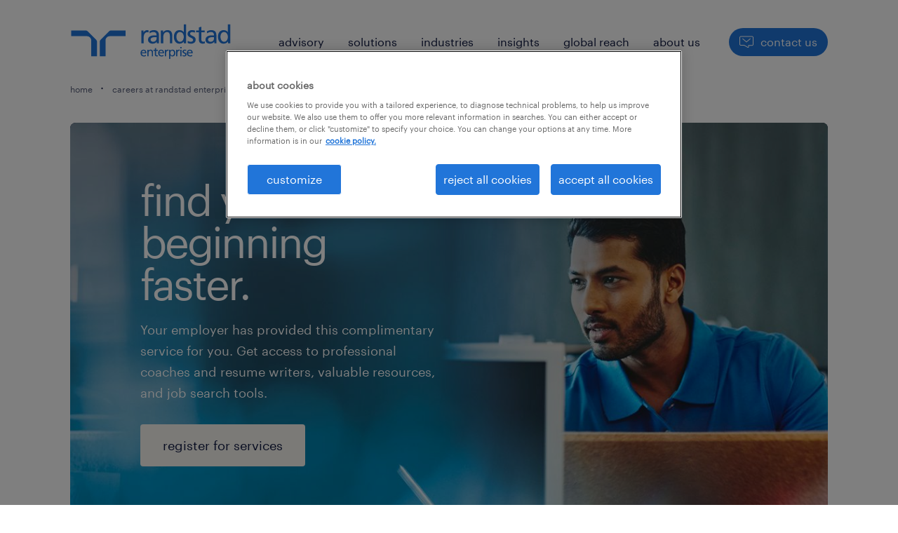

--- FILE ---
content_type: text/html
request_url: https://www.randstadenterprise.com/careers/for-individuals/employee-transition/
body_size: 18254
content:

<!DOCTYPE html>
<html lang="en" dir="ltr" prefix="og: https://ogp.me/ns#" class="opco-ent">
  <head>
    <meta charset="utf-8" />
<meta name="description" content="Get access to professional coaches, resume writers, valuable resources for your job hunt and other tools." />
<link rel="canonical" href="https://www.randstadenterprise.com/careers/for-individuals/employee-transition/" />
<meta name="robots" content="index, follow, max-image-preview:large" />
<meta name="author" content="randstad enterprise" />
<meta name="google" content="X0LAAkyA3rTBsa_uJCmmp42ySioJChErP_S7mBdLzh8" />
<meta property="og:url" content="https://www.randstadenterprise.com/careers/for-individuals/employee-transition/" />
<meta property="og:title" content="employee transition" />
<meta property="og:description" content="Get access to professional coaches, resume writers, valuable resources for your job hunt and other tools." />
<meta property="og:image" content="https://www.randstadenterprise.com/s3fs-media/ent/public/2024-02/outplacement_meta_images_1200x628.jpeg" />
<meta name="twitter:description" content="Get access to professional coaches, resume writers, valuable resources for your job hunt and other tools." />
<meta name="twitter:title" content="employee transition" />
<meta name="twitter:image" content="https://www.randstadenterprise.com/s3fs-media/ent/public/2024-02/outplacement_meta_images_1200x628.jpeg">
<meta name="msvalidate.01" content="3A85F41E508A28E20D2251E9ED7CCB51" />
<meta name="google-site-verification" content="KG4J_LdHJA_uO7FuGi4Tc7spx9h5i6iOQa2RUHmTNIg" />
<meta name="MobileOptimized" content="width" />
<meta name="HandheldFriendly" content="true" />
<meta name="viewport" content="width=device-width, initial-scale=1.0" />
<script type="application/ld+json">{
    "@context": "https://schema.org",
    "@graph": [
        {
            "@type": "WebPage",
            "breadcrumb": {
                "@type": "BreadcrumbList",
                "itemListElement": [
                    {
                        "@type": "ListItem",
                        "position": 1,
                        "name": "home",
                        "item": "https://www.randstadenterprise.com/"
                    },
                    {
                        "@type": "ListItem",
                        "position": 2,
                        "name": "careers at randstad enterprise",
                        "item": "https://www.randstadenterprise.com/careers/"
                    },
                    {
                        "@type": "ListItem",
                        "position": 3,
                        "name": "for individuals",
                        "item": "https://www.randstadenterprise.com/careers/for-individuals/employee-transition/"
                    },
                    {
                        "@type": "ListItem",
                        "position": 4,
                        "name": "services for individuals",
                        "item": "https://www.randstadenterprise.com/careers/for-individuals/employee-transition/"
                    }
                ]
            },
            "author": {
                "@type": "Organization",
                "name": "Randstad Enterprise",
                "url": "https://www.randstadenterprise.com/",
                "logo": {
                    "@type": "ImageObject",
                    "representativeOfPage": "True",
                    "url": "https://www.randstadenterprise.com/themes/custom/bluex/src/assets/img/logo-bluex.png"
                }
            }
        }
    ]
}</script>
<link rel="icon" href="/themes/custom/bluex/favicon.ico" type="image/vnd.microsoft.icon" />
<script>window.rbdCaptchaSiteKey = '6Lf0apgeAAAAALUcyPq4iJYcjYPVgxlcunCI1InY'</script>
<script>window.rbdInvisibleCaptchaSiteKey = '6Ld4pLIbAAAAAPbcpPqv5iEEBi-eWtdHQ0DPFX7z'</script>
<script>window.captchaType = 'google_recaptcha'</script>
<script src="https://www.randstadenterprise.com/scripts/ent/global-datalayer.js"></script>
<script>
        window.dataLayer = window.dataLayer || [];
        var data = {"page":{"environment":"prd2","country":"ENT","language":"en","type":"other","breadcrumb":[],"search_results":{"search_result_amount":0,"search_result_distance":0,"search_result_page":0,"search_result_zip_code":"","search_result_keyword":""}}};
        var isTalentFoundation = 0;
        if (!isTalentFoundation) {
          data.page.breadcrumb = JSON.parse(sessionStorage.getItem('breadcrumb')) || [];
        }
        var next_breadcrumb = JSON.parse(sessionStorage.getItem('breadcrumb')) || [];
        next_breadcrumb.push(data.page.type);
        sessionStorage.setItem('breadcrumb', JSON.stringify(next_breadcrumb));
        if (window.dataLayer[0] !== undefined) {
          window.dataLayer[0].page = data.page;
          if (data.ecommerce) {
             window.dataLayer[0].ecommerce = data.ecommerce;
          }
        }
        else {
          window.dataLayer.push(data);
        };</script>
<script>window.a2a_config=window.a2a_config||{};a2a_config.callbacks=[];a2a_config.overlays=[];a2a_config.templates={};</script>

		  <title>Employee transition | plans and services | Randstad Enterprise</title>
	    <link rel="preload" href="/themes/custom/bluex/dist/assets/font/Graphik-Regular.woff2" as="font" type="font/woff2" crossorigin />

    <link rel="stylesheet" media="all" href="/sites/default/files/css/css_pMiH-08Wh33c7RJvJ9YedlNKIU04nlPB_Ft77j7gBUY.css?delta=0&amp;language=en&amp;theme=bluex&amp;include=eJx1ikEOwjAMBD-UJk-q1o3VFNzGyiZS-T0cgHLhtKOZFRt6ptWqwCaQ2hkcDWuDF6bchsPiZeI4fIhtLJqDV7Pv5cWTbcedoUmeF3hfCtIPx_f-7bcqnGHa-kcFPth1TwLqExbQQgc" />
<link rel="stylesheet" media="all" href="/sites/default/files/css/css_rlBpc7LWtMrw9ppg7hhPJ0UpwbMM_atd84vpn9EEA8k.css?delta=1&amp;language=en&amp;theme=bluex&amp;include=eJx1ikEOwjAMBD-UJk-q1o3VFNzGyiZS-T0cgHLhtKOZFRt6ptWqwCaQ2hkcDWuDF6bchsPiZeI4fIhtLJqDV7Pv5cWTbcedoUmeF3hfCtIPx_f-7bcqnGHa-kcFPth1TwLqExbQQgc" />

    <script src="https://www.randstadenterprise.com/scripts/ent/gtm.js"></script>

    
  </head>
  <body class="path-node page-node-type-landing-page">
    
<noscript>
      <style>
html:not(.js) .modal--navigation{visibility:visible;position:static}html:not(.js) .modal--navigation .modal__header{display:none}html:not(.js) .modal--navigation .modal__dialog::before{opacity:1;transform:translateY(0)}html:not(.js) .modal--navigation .modal__main{opacity:1;padding-bottom:12px;height:100%;margin-top:20px}html:not(.js) .modal--navigation .modal__main::after{transform:translateY(100%)}html:not(.js) .collapsible__content{max-height:100%}html:not(.js) .collapsible__button,html:not(.js) .collapsible__trigger.button,html:not(.js) .navigation__top .navigation__service{display:none}html:not(.js) .banner__slide.hidden{display:block!important}html:not(.js) .blog-overview__list{width:100%;display:block;margin-left:0!important;margin-right:0!important}html:not(.js) .blog-overview__list li{width:100%!important;margin-bottom:20px;padding:0!important}html:not(.js) .carousel-hidden{position:relative;visibility:visible;opacity:1}html:not(.js) .blog-overview--carousel .blog-overview__list:not(.slick-initialized){visibility:visible!important}

      </style>
</noscript>

    
      <div class="dialog-off-canvas-main-canvas" data-off-canvas-main-canvas>
    <div class="layout-container">
  <div class="navigation-mega-overlay is-hidden" data-navigation-mega-overlay=""></div>
  <header class="header">
    <div class="navigation-mega" data-mega-menu>
      <nav role="navigation" aria-label="Main navigation"  id="block-main-navigation">
        



<div class="navigation-mega__content navigation--light-from-l">
  <div class="wrapper">
    <div class="navigation-mega__top">
  		<a class="logo bluex-logo-randstad-ent" href="/" aria-label=logo>
        <svg version="1.1" id="randstad_enterprise"><g id="randstad"></g>
	<path d="M148.01 23.01h3.95v3.55h.09c1.13-2.39 3.56-4.1 6-4.1 1.26 0 1.89.14 2.8.32v3.79c-.77-.32-1.62-.41-2.35-.41-3.79 0-6.27 3.61-6.27 9.39v10.47h-4.22V23.01Zm129.56 12.03c-.9 0-1.8-.09-2.7-.09-2.3 0-7.97.36-7.97 4.46 0 2.45 2.34 3.77 4.28 3.77 4.19 0 6.39-2.64 6.39-6.11v-2.03ZM265 24.6c2.12-1.25 4.64-2.15 7.57-2.15 6.57 0 9.21 3.22 9.21 9.51v14.06h-3.77v-2.93h-.09c-.99 1.39-3.24 3.49-7.11 3.49-4.96 0-8.43-2.15-8.43-7.2 0-5.78 6.31-7.58 10.68-7.58 1.67 0 2.84 0 4.5.09 0-3.97-1.44-6.03-5.67-6.03-2.39 0-4.95.92-6.67 2.39l-.22-3.64Zm-89.79 10.44c-.9 0-1.8-.09-2.7-.09-2.3 0-7.97.36-7.97 4.46 0 2.45 2.34 3.77 4.28 3.77 4.19 0 6.39-2.64 6.39-6.11v-2.03ZM162.64 24.6c2.12-1.25 4.64-2.15 7.57-2.15 6.57 0 9.22 3.22 9.22 9.51v14.06h-3.77v-2.93h-.09c-.99 1.39-3.24 3.49-7.11 3.49-4.96 0-8.43-2.15-8.43-7.2 0-5.78 6.31-7.58 10.68-7.58 1.67 0 2.84 0 4.5.09 0-3.97-1.44-6.03-5.67-6.03-2.39 0-4.95.92-6.67 2.39l-.23-3.64Zm20.23 21.42h4.22V35.38c0-5.63 2.17-9.52 7-9.52 3.71.23 4.88 2.85 4.88 8.23v11.94h4.22v-13.7c0-6.19-2.65-9.87-8.6-9.87-3.21 0-6.28 1.57-7.55 4.17h-.09v-3.61h-4.08v23.01Zm47.66-.7c1.94 1.03 4.15 1.25 6.31 1.25 4.1 0 8.02-2.24 8.02-7.17 0-7.39-9.96-6.03-9.96-10.75 0-1.9 1.89-2.81 4.05-2.81.99 0 3.52.59 4.46 1.18l.36-3.67c-1.67-.51-3.29-.91-5.27-.91-4.55 0-8.11 2.28-8.11 7.08 0 6.48 9.96 6.12 9.96 10.34 0 2.49-2.39 3.31-4.32 3.31-1.22 0-3.61-.54-5.28-1.63l-.23 3.78Zm30.46-22.31h-6.09v-6.68l-4.22 1.35V23h-5.19v3.4h5.19v13.5c0 4.61 2.69 6.66 7.06 6.66 1.35 0 2.66-.36 3.61-.63v-3.59c-.63.41-1.58.82-2.89.82-1.94 0-3.56-1.45-3.56-4.12V26.4h6.09V23Zm34.5 20.17c4.78 0 6.76-4.76 6.76-8.62 0-4.31-2.21-8.71-6.8-8.71s-6.4 4.35-6.31 8.57c-.09 3.63 1.8 8.75 6.35 8.75Zm6.94-.36h-.09c-1.13 1.71-3.74 3.77-7.84 3.77-6.94 0-9.87-6.17-9.87-12.49 0-6.2 3.25-11.64 9.92-11.64 4.01 0 6.31 1.57 7.61 3.68h.09V12.2h4.22v33.83h-4.04v-3.2Zm-85.49.36c4.78 0 6.76-4.76 6.76-8.62 0-4.31-2.21-8.71-6.8-8.71s-6.4 4.35-6.31 8.57c-.09 3.63 1.8 8.75 6.35 8.75Zm6.94-.36h-.09c-1.13 1.71-3.74 3.77-7.84 3.77-6.94 0-9.87-6.17-9.87-12.49 0-6.2 3.25-11.64 9.92-11.64 4.01 0 6.31 1.57 7.61 3.68h.09V12.2h4.22v33.83h-4.04v-3.2ZM58.8 40.91c0-4.24-3.43-7.67-7.67-7.67H23.01V23.01h25.71c1.43 0 2.72.57 3.64 1.51l15.15 15.15c.94.92 1.51 2.21 1.51 3.64v25.71H58.79V40.9Zm25.43 0c0-4.24 3.43-7.67 7.67-7.67h28.12V23.01H94.31c-1.43 0-2.72.57-3.64 1.51L75.52 39.67c-.94.92-1.51 2.21-1.51 3.64v25.71h10.23V40.9Zm68.42 28.39c-1.94 0-3.42-.54-4.44-1.61-1.02-1.07-1.53-2.61-1.53-4.61 0-1.14.23-2.15.68-3.03.45-.88 1.09-1.56 1.91-2.05.82-.49 1.76-.73 2.81-.73 3.38 0 5.07 2.17 5.07 6.5h-8.21c0 .75.18 1.42.53 2a3.773 3.773 0 0 0 3.26 1.83c.59 0 1.23-.12 1.93-.35.7-.23 1.24-.5 1.61-.8v2.12c-.75.3-1.4.5-1.94.6-.54.1-1.1.15-1.67.15ZM152 58.97c-.84 0-1.53.29-2.08.86s-.87 1.35-.99 2.35h5.95c-.02-.95-.28-1.72-.79-2.31-.51-.59-1.21-.89-2.1-.89Zm12.27 0c-1.1 0-1.94.42-2.53 1.26-.59.84-.88 1.99-.88 3.45v5.34h-2.12v-11.5h2.05v1.83h.04c.35-.66.86-1.18 1.53-1.55.68-.37 1.42-.55 2.23-.55 1.43 0 2.5.42 3.23 1.26.72.84 1.08 2.05 1.08 3.63v6.88h-2.12V62.8c0-1.41-.22-2.41-.67-2.98-.44-.57-1.06-.86-1.86-.86Zm11.48 10.33c-1.16 0-2.03-.29-2.63-.87-.59-.58-.89-1.39-.89-2.45v-6.74h-2.59v-1.71h2.59v-2.66l2.12-.68v3.34h3.04v1.71h-3.04v6.34c0 .56.16 1.03.47 1.42.32.39.75.59 1.31.59.53 0 1.01-.14 1.44-.41v1.8c-.75.21-1.36.32-1.83.32Zm8.28 0c-1.94 0-3.42-.54-4.44-1.61-1.02-1.07-1.53-2.61-1.53-4.61 0-1.14.23-2.15.68-3.03.45-.88 1.09-1.56 1.91-2.05.82-.49 1.76-.73 2.81-.73 3.38 0 5.07 2.17 5.07 6.5h-8.21c0 .75.18 1.42.53 2a3.773 3.773 0 0 0 3.26 1.83c.59 0 1.23-.12 1.93-.35.7-.23 1.24-.5 1.61-.8v2.12c-.75.3-1.4.5-1.94.6-.54.1-1.1.15-1.67.15Zm-.65-10.33c-.84 0-1.53.29-2.08.86s-.87 1.35-.99 2.35h5.95c-.02-.95-.28-1.72-.79-2.31-.51-.59-1.21-.89-2.1-.89Zm8.73-1.44v1.78h.04c.29-.62.71-1.11 1.26-1.49.56-.38 1.14-.56 1.76-.56.44 0 .89.05 1.38.16v1.89c-.33-.14-.72-.2-1.17-.2-.96 0-1.73.43-2.29 1.29-.56.86-.85 1.99-.85 3.41v5.23h-2.12v-11.5h1.98Zm7.53 0v1.62h.05c.41-.59.95-1.05 1.65-1.39.69-.34 1.44-.51 2.26-.51 1.04 0 1.93.26 2.68.77.75.51 1.32 1.21 1.7 2.09.38.88.58 1.87.58 2.97s-.18 2.16-.54 3.1-.91 1.7-1.66 2.27c-.74.57-1.66.86-2.74.86-1.79 0-3.07-.62-3.83-1.85h-.05v6.32h-2.12V57.54h2.03Zm6.65 5.68c0-1.4-.3-2.45-.89-3.17-.59-.71-1.34-1.07-2.24-1.07-.72 0-1.34.2-1.86.61s-.91.94-1.17 1.6c-.26.66-.39 1.37-.39 2.12 0 .71.12 1.39.37 2.05.25.66.63 1.2 1.14 1.61.51.41 1.13.62 1.87.62.65 0 1.21-.2 1.69-.6.48-.4.85-.93 1.11-1.6.26-.67.38-1.39.38-2.18Zm5.84-5.68v1.78h.04c.29-.62.71-1.11 1.26-1.49.56-.38 1.14-.56 1.76-.56.44 0 .89.05 1.38.16v1.89c-.33-.14-.72-.2-1.17-.2-.96 0-1.73.43-2.29 1.29-.56.86-.85 1.99-.85 3.41v5.23h-2.12v-11.5h1.98Zm7.62 0v11.5h-2.12v-11.5h2.12Zm4.42 10.06c.62 0 1.13-.14 1.54-.42.41-.28.62-.69.62-1.23 0-.35-.15-.67-.45-.97-.3-.3-.84-.62-1.62-.97-1.11-.5-1.88-1-2.29-1.5a2.66 2.66 0 0 1-.62-1.73c0-1.14.38-2.01 1.14-2.62.76-.6 1.73-.9 2.92-.9.45 0 .88.04 1.29.11.41.08.86.19 1.35.34l-.18 1.85c-.21-.14-.57-.27-1.07-.39-.5-.13-.89-.19-1.16-.19-.6 0-1.09.12-1.47.37-.38.25-.56.59-.56 1.03s.17.8.52 1.09c.35.29.92.61 1.71.96.99.44 1.7.9 2.12 1.4.42.5.63 1.13.63 1.89 0 1.08-.37 1.95-1.11 2.6-.74.65-1.71.98-2.93.98-1.31 0-2.35-.21-3.14-.63l.11-1.89c.35.23.78.42 1.3.58s.97.24 1.34.24Zm10.96 1.71c-1.94 0-3.42-.54-4.44-1.61-1.02-1.07-1.53-2.61-1.53-4.61 0-1.14.23-2.15.68-3.03.45-.88 1.09-1.56 1.91-2.05.82-.49 1.76-.73 2.81-.73 3.38 0 5.07 2.17 5.07 6.5h-8.21c0 .75.18 1.42.53 2a3.773 3.773 0 0 0 3.26 1.83c.59 0 1.23-.12 1.93-.35.7-.23 1.24-.5 1.61-.8v2.12c-.75.3-1.4.5-1.94.6-.54.1-1.1.15-1.67.15Zm-.65-10.33c-.84 0-1.53.29-2.08.86s-.87 1.35-.99 2.35h5.95c-.02-.95-.28-1.72-.79-2.31-.51-.59-1.21-.89-2.1-.89Zm-15.79-6.59c-.76 0-1.38.62-1.38 1.38s.62 1.38 1.38 1.38 1.38-.62 1.38-1.38-.62-1.38-1.38-1.38Z" />
</svg>
			</a>
      <button class="button--icon-only button--hamburger hidden--from-l" data-rs-navigation-menu-icon="" data-rs-navigation-menu-labels="" aria-label="open menu">
        <span class="icon icon--hamburger"></span>
      </button>
      <div class="navigation-mega__menu-wrapper hidden--until-l">
        <ul class="navigation-mega__menu-main hidden--until-l">
            
                <li class="navigation-mega__menu-item" data-navigation-mega-item>

        <div class="navigation-mega__menu-link">
            <a href="/advisory/" title="advisory" data-drupal-link-system-path="node/190">advisory</a>
        </div>
                  <section class="navigation-mega__submenu bg--brand--white is-hidden" data-navigation-mega-submenu>
            <div class="wrapper">
              <button class="navigation-mega__submenu-close button--icon-only" data-navigation-mega-close="" aria-label=close>
                <span class="icon icon--inline">
                  <svg>
                    <use xlink:href="/themes/custom/bluex/dist/assets/image/icons.svg#close"></use>
                  </svg>
                </span>
              </button>
              <h1 class="navigation-mega__submenu-title">advisory</h1>
              <div class="navigation-mega__submenu-content">
                <ul class="navigation-mega__indepth-list">
                                                          <li class="navigation-mega__indepth-list-item navigation-mega__indepth-list-item--no-content" data-navigation-mega-indepth-item>
                      <a href="/advisory/">
                        advisory
                                              </a>
                                            </li>
                                                          <li class="navigation-mega__indepth-list-item" data-navigation-mega-indepth-item>
                      <a href="/expertise/">
                        expertise
                                                  <svg class="navigation-mega__indepth-icon icon icon--inline">
                            <use xlink:href="/themes/custom/bluex/dist/assets/image/icons.svg#chevron-right"></use>
                          </svg>
                                              </a>
                                                  <div class="navigation-mega__indepth-content is-hidden" data-navigation-mega-indepth-content>
                              <div class="navigation-mega__indepth-content-col">
                                <ul>
                                                                    <li><a href="/expertise/talent-intelligence/" title="talent intelligence" data-drupal-link-system-path="node/226">talent intelligence</a></li>
                                                                    <li><a href="/expertise/technology-innovation/" title="technology &amp; innovation" data-drupal-link-system-path="node/105">technology &amp; innovation</a></li>
                                                                    <li><a href="/expertise/equity-360/" title="Equity 360" data-drupal-link-system-path="node/28">Equity 360</a></li>
                                                                    <li><a href="/expertise/talent-marketing/" title="talent marketing" data-drupal-link-system-path="node/22">talent marketing</a></li>
                                                                    <li><a href="/solutions/talent-acquisition/msp/services-procurement/" title="services procurement" data-drupal-link-system-path="node/59">services procurement</a></li>
                                                                  </ul>
                              </div>
                          </div>
                                            </li>
                                  </ul>
              </div>
            </div>
          </section>
              </li>
                <li class="navigation-mega__menu-item" data-navigation-mega-item>

        <div class="navigation-mega__menu-link">
            <a href="/solutions/" title="our solutions" data-drupal-link-system-path="node/20">solutions</a>
        </div>
                  <section class="navigation-mega__submenu bg--brand--white is-hidden" data-navigation-mega-submenu>
            <div class="wrapper">
              <button class="navigation-mega__submenu-close button--icon-only" data-navigation-mega-close="" aria-label=close>
                <span class="icon icon--inline">
                  <svg>
                    <use xlink:href="/themes/custom/bluex/dist/assets/image/icons.svg#close"></use>
                  </svg>
                </span>
              </button>
              <h1 class="navigation-mega__submenu-title">solutions</h1>
              <div class="navigation-mega__submenu-content">
                <ul class="navigation-mega__indepth-list">
                                                          <li class="navigation-mega__indepth-list-item" data-navigation-mega-indepth-item>
                      <a href="/solutions/talent-acquisition/rpo/">
                        talent acquisition
                                                  <svg class="navigation-mega__indepth-icon icon icon--inline">
                            <use xlink:href="/themes/custom/bluex/dist/assets/image/icons.svg#chevron-right"></use>
                          </svg>
                                              </a>
                                                  <div class="navigation-mega__indepth-content is-hidden" data-navigation-mega-indepth-content>
                              <div class="navigation-mega__indepth-content-col">
                                <ul>
                                                                    <li><a href="/solutions/talent-acquisition/rpo/" title="recruitment process outsourcing (RPO)" data-drupal-link-system-path="node/209">RPO</a></li>
                                                                    <li><a href="/solutions/talent-acquisition/msp/" title="managed services program (MSP)" data-drupal-link-system-path="node/213">MSP</a></li>
                                                                    <li><a href="/solutions/talent-acquisition/msp/services-procurement/" title="services procurement" data-drupal-link-system-path="node/59">services procurement</a></li>
                                                                    <li><a href="/solutions/talent-acquisition/rpo/talent-bpo/" title="talent BPO" data-drupal-link-system-path="node/194">talent BPO</a></li>
                                                                    <li><a href="/solutions/talent-acquisition/total-talent/" title="total talent acquisition" data-drupal-link-system-path="node/14">total talent acquisition</a></li>
                                                                  </ul>
                              </div>
                          </div>
                                            </li>
                                                          <li class="navigation-mega__indepth-list-item" data-navigation-mega-indepth-item>
                      <a href="/solutions/talent-development/career-coaching/">
                        talent development
                                                  <svg class="navigation-mega__indepth-icon icon icon--inline">
                            <use xlink:href="/themes/custom/bluex/dist/assets/image/icons.svg#chevron-right"></use>
                          </svg>
                                              </a>
                                                  <div class="navigation-mega__indepth-content is-hidden" data-navigation-mega-indepth-content>
                              <div class="navigation-mega__indepth-content-col">
                                <ul>
                                                                    <li><a href="/solutions/talent-development/career-coaching/" title="coaching for all" data-drupal-link-system-path="node/212">coaching for all</a></li>
                                                                  </ul>
                              </div>
                          </div>
                                            </li>
                                                          <li class="navigation-mega__indepth-list-item" data-navigation-mega-indepth-item>
                      <a href="/solutions/talent-transition/outplacement/">
                        talent transition
                                                  <svg class="navigation-mega__indepth-icon icon icon--inline">
                            <use xlink:href="/themes/custom/bluex/dist/assets/image/icons.svg#chevron-right"></use>
                          </svg>
                                              </a>
                                                  <div class="navigation-mega__indepth-content is-hidden" data-navigation-mega-indepth-content>
                              <div class="navigation-mega__indepth-content-col">
                                <ul>
                                                                    <li><a href="/solutions/talent-transition/outplacement/" title="outplacement" data-drupal-link-system-path="node/206">outplacement</a></li>
                                                                    <li><a href="/solutions/talent-transition/redeployment/" title="redeployment" data-drupal-link-system-path="node/217">redeployment</a></li>
                                                                  </ul>
                              </div>
                          </div>
                                            </li>
                                                          <li class="navigation-mega__indepth-list-item" data-navigation-mega-indepth-item>
                      <a href="/expertise/">
                        expertise
                                                  <svg class="navigation-mega__indepth-icon icon icon--inline">
                            <use xlink:href="/themes/custom/bluex/dist/assets/image/icons.svg#chevron-right"></use>
                          </svg>
                                              </a>
                                                  <div class="navigation-mega__indepth-content is-hidden" data-navigation-mega-indepth-content>
                              <div class="navigation-mega__indepth-content-col">
                                <ul>
                                                                    <li><a href="/expertise/talent-marketing/" title="talent marketing" data-drupal-link-system-path="node/22">talent marketing</a></li>
                                                                    <li><a href="/expertise/talent-intelligence/" title="talent intelligence" data-drupal-link-system-path="node/226">talent intelligence</a></li>
                                                                    <li><a href="/expertise/equity-360/" title="Equity 360" data-drupal-link-system-path="node/28">Equity 360</a></li>
                                                                    <li><a href="/expertise/technology-innovation/" title="technology &amp; innovation" data-drupal-link-system-path="node/105">technology &amp; innovation</a></li>
                                                                    <li><a href="/solutions/talent-acquisition/msp/services-procurement/" title="services procurement" data-drupal-link-system-path="node/59">services procurement</a></li>
                                                                  </ul>
                              </div>
                          </div>
                                            </li>
                                  </ul>
              </div>
            </div>
          </section>
              </li>
                <li class="navigation-mega__menu-item" data-navigation-mega-item>

        <div class="navigation-mega__menu-link">
            <a href="/industries/aerospace-and-defense/" title="industries" data-drupal-link-system-path="node/409">industries</a>
        </div>
                  <section class="navigation-mega__submenu bg--brand--white is-hidden" data-navigation-mega-submenu>
            <div class="wrapper">
              <button class="navigation-mega__submenu-close button--icon-only" data-navigation-mega-close="" aria-label=close>
                <span class="icon icon--inline">
                  <svg>
                    <use xlink:href="/themes/custom/bluex/dist/assets/image/icons.svg#close"></use>
                  </svg>
                </span>
              </button>
              <h1 class="navigation-mega__submenu-title">industries</h1>
              <div class="navigation-mega__submenu-content">
                <ul class="navigation-mega__indepth-list">
                                                          <li class="navigation-mega__indepth-list-item navigation-mega__indepth-list-item--no-content" data-navigation-mega-indepth-item>
                      <a href="/industries/aerospace-and-defense/">
                        aerospace &amp; defense
                                              </a>
                                            </li>
                                                          <li class="navigation-mega__indepth-list-item navigation-mega__indepth-list-item--no-content" data-navigation-mega-indepth-item>
                      <a href="/industries/automotive/">
                        automotive
                                              </a>
                                            </li>
                                                          <li class="navigation-mega__indepth-list-item navigation-mega__indepth-list-item--no-content" data-navigation-mega-indepth-item>
                      <a href="/industries/banking-and-finance/">
                        banking &amp; finance
                                              </a>
                                            </li>
                                                          <li class="navigation-mega__indepth-list-item navigation-mega__indepth-list-item--no-content" data-navigation-mega-indepth-item>
                      <a href="/industries/fmcg-retail/">
                        FMCG &amp; retail
                                              </a>
                                            </li>
                                                          <li class="navigation-mega__indepth-list-item navigation-mega__indepth-list-item--no-content" data-navigation-mega-indepth-item>
                      <a href="/industries/it-technology/">
                        IT &amp; technology
                                              </a>
                                            </li>
                                                          <li class="navigation-mega__indepth-list-item navigation-mega__indepth-list-item--no-content" data-navigation-mega-indepth-item>
                      <a href="/industries/life-sciences-and-pharma/">
                        life sciences
                                              </a>
                                            </li>
                                                          <li class="navigation-mega__indepth-list-item navigation-mega__indepth-list-item--no-content" data-navigation-mega-indepth-item>
                      <a href="/industries/manufacturing/">
                        manufacturing
                                              </a>
                                            </li>
                                  </ul>
              </div>
            </div>
          </section>
              </li>
                <li class="navigation-mega__menu-item" data-navigation-mega-item>

        <div class="navigation-mega__menu-link">
            <a href="/insights/">insights</a>
        </div>
                  <section class="navigation-mega__submenu bg--brand--white is-hidden" data-navigation-mega-submenu>
            <div class="wrapper">
              <button class="navigation-mega__submenu-close button--icon-only" data-navigation-mega-close="" aria-label=close>
                <span class="icon icon--inline">
                  <svg>
                    <use xlink:href="/themes/custom/bluex/dist/assets/image/icons.svg#close"></use>
                  </svg>
                </span>
              </button>
              <h1 class="navigation-mega__submenu-title">insights</h1>
              <div class="navigation-mega__submenu-content">
                <ul class="navigation-mega__indepth-list">
                                                          <li class="navigation-mega__indepth-list-item navigation-mega__indepth-list-item--no-content" data-navigation-mega-indepth-item>
                      <a href="/insights/">
                        all our insights
                                              </a>
                                            </li>
                                                          <li class="navigation-mega__indepth-list-item navigation-mega__indepth-list-item--no-content" data-navigation-mega-indepth-item>
                      <a href="https://www.randstadenterprise.com/insights/case-studies/">
                        case studies
                                              </a>
                                            </li>
                                                          <li class="navigation-mega__indepth-list-item navigation-mega__indepth-list-item--no-content" data-navigation-mega-indepth-item>
                      <a href="/in-demand-skills/">
                        in-demand skills research
                                              </a>
                                            </li>
                                                          <li class="navigation-mega__indepth-list-item navigation-mega__indepth-list-item--no-content" data-navigation-mega-indepth-item>
                      <a href="/talent-trends/">
                        talent trends report
                                              </a>
                                            </li>
                                                          <li class="navigation-mega__indepth-list-item navigation-mega__indepth-list-item--no-content" data-navigation-mega-indepth-item>
                      <a href="/severance-research/">
                        severance research
                                              </a>
                                            </li>
                                                          <li class="navigation-mega__indepth-list-item navigation-mega__indepth-list-item--no-content" data-navigation-mega-indepth-item>
                      <a href="/insights/webinars/">
                        webinars
                                              </a>
                                            </li>
                                                          <li class="navigation-mega__indepth-list-item navigation-mega__indepth-list-item--no-content" data-navigation-mega-indepth-item>
                      <a href="/podcasts/">
                        podcasts
                                              </a>
                                            </li>
                                  </ul>
              </div>
            </div>
          </section>
              </li>
                <li class="navigation-mega__menu-item" data-navigation-mega-item>

        <div class="navigation-mega__menu-link">
            <a href="/global-reach/" title="global reach" data-drupal-link-system-path="node/60">global reach</a>
        </div>
              </li>
                <li class="navigation-mega__menu-item navigation__menu-item--active" data-navigation-mega-item>

        <div class="navigation-mega__menu-link">
            <a href="/about-us/">about us</a>
        </div>
                  <section class="navigation-mega__submenu bg--brand--white is-hidden" data-navigation-mega-submenu>
            <div class="wrapper">
              <button class="navigation-mega__submenu-close button--icon-only" data-navigation-mega-close="" aria-label=close>
                <span class="icon icon--inline">
                  <svg>
                    <use xlink:href="/themes/custom/bluex/dist/assets/image/icons.svg#close"></use>
                  </svg>
                </span>
              </button>
              <h1 class="navigation-mega__submenu-title">about us</h1>
              <div class="navigation-mega__submenu-content">
                <ul class="navigation-mega__indepth-list">
                                                          <li class="navigation-mega__indepth-list-item navigation-mega__indepth-list-item--no-content" data-navigation-mega-indepth-item>
                      <a href="/about-us/our-leadership-team/">
                        our leadership team
                                              </a>
                                            </li>
                                                          <li class="navigation-mega__indepth-list-item navigation-mega__indepth-list-item--no-content" data-navigation-mega-indepth-item>
                      <a href="/about-us/dyslexic-thinking/">
                        dyslexic thinking
                                              </a>
                                            </li>
                                                          <li class="navigation-mega__indepth-list-item navigation-mega__indepth-list-item--no-content" data-navigation-mega-indepth-item>
                      <a href="/randstad-sourceright/">
                        randstad sourceright
                                              </a>
                                            </li>
                                                          <li class="navigation-mega__indepth-list-item navigation-mega__indepth-list-item--no-content" data-navigation-mega-indepth-item>
                      <a href="/randstad-risesmart/">
                        randstad risesmart
                                              </a>
                                            </li>
                                                          <li class="navigation-mega__indepth-list-item" data-navigation-mega-indepth-item>
                      <a href="/careers/for-individuals/employee-transition/">
                        services for individuals
                                                  <svg class="navigation-mega__indepth-icon icon icon--inline">
                            <use xlink:href="/themes/custom/bluex/dist/assets/image/icons.svg#chevron-right"></use>
                          </svg>
                                              </a>
                                                  <div class="navigation-mega__indepth-content is-hidden" data-navigation-mega-indepth-content>
                              <div class="navigation-mega__indepth-content-col">
                                <ul>
                                                                    <li><a href="https://login.risesmart.com/login" target="_blank" title="participants login">participants login</a></li>
                                                                    <li><a href="https://go.randstadrisesmart.com/worklife-coaching" target="_blank" title="career coaching">career coaching</a></li>
                                                                    <li><a href="/careers/for-individuals/employee-transition/" title="employee transition" data-drupal-link-system-path="node/238" class="is-active" aria-current="page">employee transition</a></li>
                                                                    <li><a href="https://apps.risesmart.com/registration/self/showForm" target="_blank" title="register for services">register for services</a></li>
                                                                  </ul>
                              </div>
                          </div>
                                            </li>
                                                          <li class="navigation-mega__indepth-list-item" data-navigation-mega-indepth-item>
                      <a href="/careers/">
                        careers at randstad enterprise
                                                  <svg class="navigation-mega__indepth-icon icon icon--inline">
                            <use xlink:href="/themes/custom/bluex/dist/assets/image/icons.svg#chevron-right"></use>
                          </svg>
                                              </a>
                                                  <div class="navigation-mega__indepth-content is-hidden" data-navigation-mega-indepth-content>
                              <div class="navigation-mega__indepth-content-col">
                                <ul>
                                                                    <li><a href="/careers/a-diverse-inclusive-workplace/" title="a diverse and inclusive workplace" data-drupal-link-system-path="node/120">a diverse and inclusive workplace</a></li>
                                                                    <li><a href="/careers/corporate-social-responsibility-csr/" title="corporate social responsibility (CSR)" data-drupal-link-system-path="node/63">corporate social responsibility (CSR)</a></li>
                                                                    <li><a href="/careers/benefits/" title="your benefits" data-drupal-link-system-path="node/61">your benefits</a></li>
                                                                  </ul>
                              </div>
                          </div>
                                            </li>
                                                          <li class="navigation-mega__indepth-list-item navigation-mega__indepth-list-item--no-content" data-navigation-mega-indepth-item>
                      <a href="/careers/join-our-team">
                        join our enterprise team
                                              </a>
                                            </li>
                                  </ul>
              </div>
            </div>
          </section>
              </li>
      
        </ul>
                  <div class="navigation-mega__menu--secondary hidden--until-l">
            <a class="badge bg-brand--blue badge--l contact-us__button" href="/contact-us">
                  <span class="icon fill-brand--white" data-slide-back-button="" role="button">
                    <svg>
                      <use xlink:href="/themes/custom/bluex/src/assets/img/contact-bubble.svg#bubble"></use>
                    </svg>
                  </span>
              <span>contact us</span>
            </a>
          </div>
              </div>
    </div>
  </div>
</div>

<div class="modal modal--navigation hidden--from-l" data-rs-navigation="">
  <div class="modal__dialog bg-brand--white">
    <div class="modal__header" data-rs-navigation-modal-header=""></div>
    <div class="modal__main" data-rs-navigation-modal-main="">
      <div class="navigation-mega__container" data-navigation-mega-container>
        <div class="navigation-mega__header">
          <button class="button--icon-only button--hamburger" aria-label="" data-navigation-mega-close="">
            <span class="icon icon--hamburger"></span>
          </button>
        </div>
        <nav class="navigation-accordion">
          <ul class="link-list link-list--single accordion accordion--s navigation-mega__indepth-list">
                                          <li class="link-list__item navigation-mega__indepth-list-item">
                  <div class="navigation-mega__indepth-link">
                    <div class="link-list__link">
                      <a href="/advisory/" title="advisory" data-drupal-link-system-path="node/190">advisory</a>

                                              <span class="icon fill-brand--blue" data-slide-aside-button="" role="button">
                          <svg>
                            <use xlink:href="/themes/custom/bluex/dist/assets/image/icons.svg#chevron-right"></use>
                          </svg>
                        </span>
                                          </div>
                  </div>
                  <div class="navigation-mega__indepth-content">
                    <div class="navigation-mega__header">
                      <span class="icon fill-brand--blue" data-slide-back-button="" role="button">
                        <svg>
                          <use xlink:href="/themes/custom/bluex/dist/assets/image/icons.svg#arrow-left"></use>
                        </svg>
                      </span>

                      <button class="button--icon-only button--hamburger" aria-label="" data-navigation-mega-close="">
                        <span class="icon icon--hamburger"></span>
                      </button>
                    </div>
                    <div class="navigation-mega__subtitle">
                      <span>advisory</span>
                    </div>
                                                                      <ul class="navigation-accordion__sub">
                              
                <li class="navigation-mega__indepth-list-item navigation-mega__indepth-list-item--no-content navigation__menu-item">
        <div class="collapsible__trigger" >
          <div class="link-list__link">
            <a href="/advisory/" title="advisory" data-drupal-link-system-path="node/190">advisory</a>

                      </div>
        </div>
        <div class="collapsible__content" data-rs-collapsible-content="" aria-hidden="true">
                  </div>
      </li>

                <li class="navigation-mega__indepth-list-item navigation__menu-item">
        <div class="collapsible__trigger"  data-rs-collapsible="" aria-expanded="false" >
          <div class="link-list__link">
            <a href="/expertise/" data-drupal-link-system-path="node/29">expertise</a>

                          <span class="icon" data-rs-collapsible-button="" role="button">
                <svg>
                  <use xlink:href="/themes/custom/bluex/dist/assets/image/icons.svg#chevron-down"></use>
                </svg>
              </span>
                      </div>
        </div>
        <div class="collapsible__content" data-rs-collapsible-content="" aria-hidden="true">
                      <ul class="navigation-accordion__sub">
                                              <li class="navigation__menu-item">
                  <a href="/expertise/talent-intelligence/" title="talent intelligence" data-drupal-link-system-path="node/226">talent intelligence</a>
                </li>
                                              <li class="navigation__menu-item">
                  <a href="/expertise/technology-innovation/" title="technology &amp; innovation" data-drupal-link-system-path="node/105">technology &amp; innovation</a>
                </li>
                                              <li class="navigation__menu-item">
                  <a href="/expertise/equity-360/" title="Equity 360" data-drupal-link-system-path="node/28">Equity 360</a>
                </li>
                                              <li class="navigation__menu-item">
                  <a href="/expertise/talent-marketing/" title="talent marketing" data-drupal-link-system-path="node/22">talent marketing</a>
                </li>
                                              <li class="navigation__menu-item">
                  <a href="/solutions/talent-acquisition/msp/services-procurement/" title="services procurement" data-drupal-link-system-path="node/59">services procurement</a>
                </li>
                          </ul>
                  </div>
      </li>

      
                          </ul>
                                                              </div>
                </li>
                              <li class="link-list__item navigation-mega__indepth-list-item">
                  <div class="navigation-mega__indepth-link">
                    <div class="link-list__link">
                      <a href="/solutions/" title="our solutions" data-drupal-link-system-path="node/20">solutions</a>

                                              <span class="icon fill-brand--blue" data-slide-aside-button="" role="button">
                          <svg>
                            <use xlink:href="/themes/custom/bluex/dist/assets/image/icons.svg#chevron-right"></use>
                          </svg>
                        </span>
                                          </div>
                  </div>
                  <div class="navigation-mega__indepth-content">
                    <div class="navigation-mega__header">
                      <span class="icon fill-brand--blue" data-slide-back-button="" role="button">
                        <svg>
                          <use xlink:href="/themes/custom/bluex/dist/assets/image/icons.svg#arrow-left"></use>
                        </svg>
                      </span>

                      <button class="button--icon-only button--hamburger" aria-label="" data-navigation-mega-close="">
                        <span class="icon icon--hamburger"></span>
                      </button>
                    </div>
                    <div class="navigation-mega__subtitle">
                      <span>solutions</span>
                    </div>
                                                                      <ul class="navigation-accordion__sub">
                              
                <li class="navigation-mega__indepth-list-item navigation__menu-item">
        <div class="collapsible__trigger"  data-rs-collapsible="" aria-expanded="false" >
          <div class="link-list__link">
            <a href="/solutions/talent-acquisition/rpo/" data-drupal-link-system-path="node/209">talent acquisition</a>

                          <span class="icon" data-rs-collapsible-button="" role="button">
                <svg>
                  <use xlink:href="/themes/custom/bluex/dist/assets/image/icons.svg#chevron-down"></use>
                </svg>
              </span>
                      </div>
        </div>
        <div class="collapsible__content" data-rs-collapsible-content="" aria-hidden="true">
                      <ul class="navigation-accordion__sub">
                                              <li class="navigation__menu-item">
                  <a href="/solutions/talent-acquisition/rpo/" title="recruitment process outsourcing (RPO)" data-drupal-link-system-path="node/209">RPO</a>
                </li>
                                              <li class="navigation__menu-item">
                  <a href="/solutions/talent-acquisition/msp/" title="managed services program (MSP)" data-drupal-link-system-path="node/213">MSP</a>
                </li>
                                              <li class="navigation__menu-item">
                  <a href="/solutions/talent-acquisition/msp/services-procurement/" title="services procurement" data-drupal-link-system-path="node/59">services procurement</a>
                </li>
                                              <li class="navigation__menu-item">
                  <a href="/solutions/talent-acquisition/rpo/talent-bpo/" title="talent BPO" data-drupal-link-system-path="node/194">talent BPO</a>
                </li>
                                              <li class="navigation__menu-item">
                  <a href="/solutions/talent-acquisition/total-talent/" title="total talent acquisition" data-drupal-link-system-path="node/14">total talent acquisition</a>
                </li>
                          </ul>
                  </div>
      </li>

                <li class="navigation-mega__indepth-list-item navigation__menu-item">
        <div class="collapsible__trigger"  data-rs-collapsible="" aria-expanded="false" >
          <div class="link-list__link">
            <a href="/solutions/talent-development/career-coaching/" data-drupal-link-system-path="node/212">talent development</a>

                          <span class="icon" data-rs-collapsible-button="" role="button">
                <svg>
                  <use xlink:href="/themes/custom/bluex/dist/assets/image/icons.svg#chevron-down"></use>
                </svg>
              </span>
                      </div>
        </div>
        <div class="collapsible__content" data-rs-collapsible-content="" aria-hidden="true">
                      <ul class="navigation-accordion__sub">
                                              <li class="navigation__menu-item">
                  <a href="/solutions/talent-development/career-coaching/" title="coaching for all" data-drupal-link-system-path="node/212">coaching for all</a>
                </li>
                          </ul>
                  </div>
      </li>

                <li class="navigation-mega__indepth-list-item navigation__menu-item">
        <div class="collapsible__trigger"  data-rs-collapsible="" aria-expanded="false" >
          <div class="link-list__link">
            <a href="/solutions/talent-transition/outplacement/" data-drupal-link-system-path="node/206">talent transition</a>

                          <span class="icon" data-rs-collapsible-button="" role="button">
                <svg>
                  <use xlink:href="/themes/custom/bluex/dist/assets/image/icons.svg#chevron-down"></use>
                </svg>
              </span>
                      </div>
        </div>
        <div class="collapsible__content" data-rs-collapsible-content="" aria-hidden="true">
                      <ul class="navigation-accordion__sub">
                                              <li class="navigation__menu-item">
                  <a href="/solutions/talent-transition/outplacement/" title="outplacement" data-drupal-link-system-path="node/206">outplacement</a>
                </li>
                                              <li class="navigation__menu-item">
                  <a href="/solutions/talent-transition/redeployment/" title="redeployment" data-drupal-link-system-path="node/217">redeployment</a>
                </li>
                          </ul>
                  </div>
      </li>

                <li class="navigation-mega__indepth-list-item navigation__menu-item">
        <div class="collapsible__trigger"  data-rs-collapsible="" aria-expanded="false" >
          <div class="link-list__link">
            <a href="/expertise/" data-drupal-link-system-path="node/29">expertise</a>

                          <span class="icon" data-rs-collapsible-button="" role="button">
                <svg>
                  <use xlink:href="/themes/custom/bluex/dist/assets/image/icons.svg#chevron-down"></use>
                </svg>
              </span>
                      </div>
        </div>
        <div class="collapsible__content" data-rs-collapsible-content="" aria-hidden="true">
                      <ul class="navigation-accordion__sub">
                                              <li class="navigation__menu-item">
                  <a href="/expertise/talent-marketing/" title="talent marketing" data-drupal-link-system-path="node/22">talent marketing</a>
                </li>
                                              <li class="navigation__menu-item">
                  <a href="/expertise/talent-intelligence/" title="talent intelligence" data-drupal-link-system-path="node/226">talent intelligence</a>
                </li>
                                              <li class="navigation__menu-item">
                  <a href="/expertise/equity-360/" title="Equity 360" data-drupal-link-system-path="node/28">Equity 360</a>
                </li>
                                              <li class="navigation__menu-item">
                  <a href="/expertise/technology-innovation/" title="technology &amp; innovation" data-drupal-link-system-path="node/105">technology &amp; innovation</a>
                </li>
                                              <li class="navigation__menu-item">
                  <a href="/solutions/talent-acquisition/msp/services-procurement/" title="services procurement" data-drupal-link-system-path="node/59">services procurement</a>
                </li>
                          </ul>
                  </div>
      </li>

      
                          </ul>
                                                              </div>
                </li>
                              <li class="link-list__item navigation-mega__indepth-list-item">
                  <div class="navigation-mega__indepth-link">
                    <div class="link-list__link">
                      <a href="/industries/aerospace-and-defense/" title="industries" data-drupal-link-system-path="node/409">industries</a>

                                              <span class="icon fill-brand--blue" data-slide-aside-button="" role="button">
                          <svg>
                            <use xlink:href="/themes/custom/bluex/dist/assets/image/icons.svg#chevron-right"></use>
                          </svg>
                        </span>
                                          </div>
                  </div>
                  <div class="navigation-mega__indepth-content">
                    <div class="navigation-mega__header">
                      <span class="icon fill-brand--blue" data-slide-back-button="" role="button">
                        <svg>
                          <use xlink:href="/themes/custom/bluex/dist/assets/image/icons.svg#arrow-left"></use>
                        </svg>
                      </span>

                      <button class="button--icon-only button--hamburger" aria-label="" data-navigation-mega-close="">
                        <span class="icon icon--hamburger"></span>
                      </button>
                    </div>
                    <div class="navigation-mega__subtitle">
                      <span>industries</span>
                    </div>
                                                                      <ul class="navigation-accordion__sub">
                              
                <li class="navigation-mega__indepth-list-item navigation-mega__indepth-list-item--no-content navigation__menu-item">
        <div class="collapsible__trigger" >
          <div class="link-list__link">
            <a href="/industries/aerospace-and-defense/" title="aerospace &amp; defense" data-drupal-link-system-path="node/409">aerospace &amp; defense</a>

                      </div>
        </div>
        <div class="collapsible__content" data-rs-collapsible-content="" aria-hidden="true">
                  </div>
      </li>

                <li class="navigation-mega__indepth-list-item navigation-mega__indepth-list-item--no-content navigation__menu-item">
        <div class="collapsible__trigger" >
          <div class="link-list__link">
            <a href="/industries/automotive/" data-drupal-link-system-path="node/379">automotive</a>

                      </div>
        </div>
        <div class="collapsible__content" data-rs-collapsible-content="" aria-hidden="true">
                  </div>
      </li>

                <li class="navigation-mega__indepth-list-item navigation-mega__indepth-list-item--no-content navigation__menu-item">
        <div class="collapsible__trigger" >
          <div class="link-list__link">
            <a href="/industries/banking-and-finance/" data-drupal-link-system-path="node/359">banking &amp; finance</a>

                      </div>
        </div>
        <div class="collapsible__content" data-rs-collapsible-content="" aria-hidden="true">
                  </div>
      </li>

                <li class="navigation-mega__indepth-list-item navigation-mega__indepth-list-item--no-content navigation__menu-item">
        <div class="collapsible__trigger" >
          <div class="link-list__link">
            <a href="/industries/fmcg-retail/" data-drupal-link-system-path="node/408">FMCG &amp; retail</a>

                      </div>
        </div>
        <div class="collapsible__content" data-rs-collapsible-content="" aria-hidden="true">
                  </div>
      </li>

                <li class="navigation-mega__indepth-list-item navigation-mega__indepth-list-item--no-content navigation__menu-item">
        <div class="collapsible__trigger" >
          <div class="link-list__link">
            <a href="/industries/it-technology/" data-drupal-link-system-path="node/367">IT &amp; technology</a>

                      </div>
        </div>
        <div class="collapsible__content" data-rs-collapsible-content="" aria-hidden="true">
                  </div>
      </li>

                <li class="navigation-mega__indepth-list-item navigation-mega__indepth-list-item--no-content navigation__menu-item">
        <div class="collapsible__trigger" >
          <div class="link-list__link">
            <a href="/industries/life-sciences-and-pharma/" data-drupal-link-system-path="node/349">life sciences</a>

                      </div>
        </div>
        <div class="collapsible__content" data-rs-collapsible-content="" aria-hidden="true">
                  </div>
      </li>

                <li class="navigation-mega__indepth-list-item navigation-mega__indepth-list-item--no-content navigation__menu-item">
        <div class="collapsible__trigger" >
          <div class="link-list__link">
            <a href="/industries/manufacturing/" data-drupal-link-system-path="node/407">manufacturing</a>

                      </div>
        </div>
        <div class="collapsible__content" data-rs-collapsible-content="" aria-hidden="true">
                  </div>
      </li>

      
                          </ul>
                                                              </div>
                </li>
                              <li class="link-list__item navigation-mega__indepth-list-item">
                  <div class="navigation-mega__indepth-link">
                    <div class="link-list__link">
                      <a href="/insights/">insights</a>

                                              <span class="icon fill-brand--blue" data-slide-aside-button="" role="button">
                          <svg>
                            <use xlink:href="/themes/custom/bluex/dist/assets/image/icons.svg#chevron-right"></use>
                          </svg>
                        </span>
                                          </div>
                  </div>
                  <div class="navigation-mega__indepth-content">
                    <div class="navigation-mega__header">
                      <span class="icon fill-brand--blue" data-slide-back-button="" role="button">
                        <svg>
                          <use xlink:href="/themes/custom/bluex/dist/assets/image/icons.svg#arrow-left"></use>
                        </svg>
                      </span>

                      <button class="button--icon-only button--hamburger" aria-label="" data-navigation-mega-close="">
                        <span class="icon icon--hamburger"></span>
                      </button>
                    </div>
                    <div class="navigation-mega__subtitle">
                      <span>insights</span>
                    </div>
                                                                      <ul class="navigation-accordion__sub">
                              
                <li class="navigation-mega__indepth-list-item navigation-mega__indepth-list-item--no-content navigation__menu-item">
        <div class="collapsible__trigger" >
          <div class="link-list__link">
            <a href="/insights/" target="_blank">all our insights</a>

                      </div>
        </div>
        <div class="collapsible__content" data-rs-collapsible-content="" aria-hidden="true">
                  </div>
      </li>

                <li class="navigation-mega__indepth-list-item navigation-mega__indepth-list-item--no-content navigation__menu-item">
        <div class="collapsible__trigger" >
          <div class="link-list__link">
            <a href="https://www.randstadenterprise.com/insights/case-studies/">case studies</a>

                      </div>
        </div>
        <div class="collapsible__content" data-rs-collapsible-content="" aria-hidden="true">
                  </div>
      </li>

                <li class="navigation-mega__indepth-list-item navigation-mega__indepth-list-item--no-content navigation__menu-item">
        <div class="collapsible__trigger" >
          <div class="link-list__link">
            <a href="/in-demand-skills/" title="global in-demand skills reaseach" data-drupal-link-system-path="node/196">in-demand skills research</a>

                      </div>
        </div>
        <div class="collapsible__content" data-rs-collapsible-content="" aria-hidden="true">
                  </div>
      </li>

                <li class="navigation-mega__indepth-list-item navigation-mega__indepth-list-item--no-content navigation__menu-item">
        <div class="collapsible__trigger" >
          <div class="link-list__link">
            <a href="/talent-trends/" title="talent trends report" data-drupal-link-system-path="node/183">talent trends report</a>

                      </div>
        </div>
        <div class="collapsible__content" data-rs-collapsible-content="" aria-hidden="true">
                  </div>
      </li>

                <li class="navigation-mega__indepth-list-item navigation-mega__indepth-list-item--no-content navigation__menu-item">
        <div class="collapsible__trigger" >
          <div class="link-list__link">
            <a href="/severance-research/" title="severance research" data-drupal-link-system-path="node/362">severance research</a>

                      </div>
        </div>
        <div class="collapsible__content" data-rs-collapsible-content="" aria-hidden="true">
                  </div>
      </li>

                <li class="navigation-mega__indepth-list-item navigation-mega__indepth-list-item--no-content navigation__menu-item">
        <div class="collapsible__trigger" >
          <div class="link-list__link">
            <a href="/insights/webinars/" title="webinars">webinars</a>

                      </div>
        </div>
        <div class="collapsible__content" data-rs-collapsible-content="" aria-hidden="true">
                  </div>
      </li>

                <li class="navigation-mega__indepth-list-item navigation-mega__indepth-list-item--no-content navigation__menu-item">
        <div class="collapsible__trigger" >
          <div class="link-list__link">
            <a href="/podcasts/" title="podcasts" data-drupal-link-system-path="node/160">podcasts</a>

                      </div>
        </div>
        <div class="collapsible__content" data-rs-collapsible-content="" aria-hidden="true">
                  </div>
      </li>

      
                          </ul>
                                                              </div>
                </li>
                              <li class="link-list__item navigation-mega__indepth-list-item">
                  <div class="navigation-mega__indepth-link">
                    <div class="link-list__link">
                      <a href="/global-reach/" title="global reach" data-drupal-link-system-path="node/60">global reach</a>

                                          </div>
                  </div>
                  <div class="navigation-mega__indepth-content">
                    <div class="navigation-mega__header">
                      <span class="icon fill-brand--blue" data-slide-back-button="" role="button">
                        <svg>
                          <use xlink:href="/themes/custom/bluex/dist/assets/image/icons.svg#arrow-left"></use>
                        </svg>
                      </span>

                      <button class="button--icon-only button--hamburger" aria-label="" data-navigation-mega-close="">
                        <span class="icon icon--hamburger"></span>
                      </button>
                    </div>
                    <div class="navigation-mega__subtitle">
                      <span>global reach</span>
                    </div>
                                      </div>
                </li>
                              <li class="link-list__item navigation-mega__indepth-list-item">
                  <div class="navigation-mega__indepth-link">
                    <div class="link-list__link">
                      <a href="/about-us/">about us</a>

                                              <span class="icon fill-brand--blue" data-slide-aside-button="" role="button">
                          <svg>
                            <use xlink:href="/themes/custom/bluex/dist/assets/image/icons.svg#chevron-right"></use>
                          </svg>
                        </span>
                                          </div>
                  </div>
                  <div class="navigation-mega__indepth-content">
                    <div class="navigation-mega__header">
                      <span class="icon fill-brand--blue" data-slide-back-button="" role="button">
                        <svg>
                          <use xlink:href="/themes/custom/bluex/dist/assets/image/icons.svg#arrow-left"></use>
                        </svg>
                      </span>

                      <button class="button--icon-only button--hamburger" aria-label="" data-navigation-mega-close="">
                        <span class="icon icon--hamburger"></span>
                      </button>
                    </div>
                    <div class="navigation-mega__subtitle">
                      <span>about us</span>
                    </div>
                                                                      <ul class="navigation-accordion__sub">
                              
                <li class="navigation-mega__indepth-list-item navigation-mega__indepth-list-item--no-content navigation__menu-item">
        <div class="collapsible__trigger" >
          <div class="link-list__link">
            <a href="/about-us/our-leadership-team/" title="our leadership team" data-drupal-link-system-path="node/4">our leadership team</a>

                      </div>
        </div>
        <div class="collapsible__content" data-rs-collapsible-content="" aria-hidden="true">
                  </div>
      </li>

                <li class="navigation-mega__indepth-list-item navigation-mega__indepth-list-item--no-content navigation__menu-item">
        <div class="collapsible__trigger" >
          <div class="link-list__link">
            <a href="/about-us/dyslexic-thinking/" data-drupal-link-system-path="node/397">dyslexic thinking</a>

                      </div>
        </div>
        <div class="collapsible__content" data-rs-collapsible-content="" aria-hidden="true">
                  </div>
      </li>

                <li class="navigation-mega__indepth-list-item navigation-mega__indepth-list-item--no-content navigation__menu-item">
        <div class="collapsible__trigger" >
          <div class="link-list__link">
            <a href="/randstad-sourceright/" data-drupal-link-system-path="node/208">randstad sourceright</a>

                      </div>
        </div>
        <div class="collapsible__content" data-rs-collapsible-content="" aria-hidden="true">
                  </div>
      </li>

                <li class="navigation-mega__indepth-list-item navigation-mega__indepth-list-item--no-content navigation__menu-item">
        <div class="collapsible__trigger" >
          <div class="link-list__link">
            <a href="/randstad-risesmart/" title="randstad risesmart" data-drupal-link-system-path="node/215">randstad risesmart</a>

                      </div>
        </div>
        <div class="collapsible__content" data-rs-collapsible-content="" aria-hidden="true">
                  </div>
      </li>

                <li class="navigation-mega__indepth-list-item navigation__menu-item navigation__menu-item--active">
        <div class="collapsible__trigger"  data-rs-collapsible="" aria-expanded="false" >
          <div class="link-list__link">
            <a href="/careers/for-individuals/employee-transition/" title="services for individuals" data-drupal-link-system-path="node/238" class="is-active" aria-current="page">services for individuals</a>

                          <span class="icon" data-rs-collapsible-button="" role="button">
                <svg>
                  <use xlink:href="/themes/custom/bluex/dist/assets/image/icons.svg#chevron-down"></use>
                </svg>
              </span>
                      </div>
        </div>
        <div class="collapsible__content" data-rs-collapsible-content="" aria-hidden="true">
                      <ul class="navigation-accordion__sub">
                                              <li class="navigation__menu-item">
                  <a href="https://login.risesmart.com/login" target="_blank" title="participants login">participants login</a>
                </li>
                                              <li class="navigation__menu-item">
                  <a href="https://go.randstadrisesmart.com/worklife-coaching" target="_blank" title="career coaching">career coaching</a>
                </li>
                                              <li class="navigation__menu-item navigation__menu-item--active">
                  <a href="/careers/for-individuals/employee-transition/" title="employee transition" data-drupal-link-system-path="node/238" class="is-active" aria-current="page">employee transition</a>
                </li>
                                              <li class="navigation__menu-item">
                  <a href="https://apps.risesmart.com/registration/self/showForm" target="_blank" title="register for services">register for services</a>
                </li>
                          </ul>
                  </div>
      </li>

                <li class="navigation-mega__indepth-list-item navigation__menu-item">
        <div class="collapsible__trigger"  data-rs-collapsible="" aria-expanded="false" >
          <div class="link-list__link">
            <a href="/careers/" title="careers at randstad enterprise" data-drupal-link-system-path="node/64">careers at randstad enterprise</a>

                          <span class="icon" data-rs-collapsible-button="" role="button">
                <svg>
                  <use xlink:href="/themes/custom/bluex/dist/assets/image/icons.svg#chevron-down"></use>
                </svg>
              </span>
                      </div>
        </div>
        <div class="collapsible__content" data-rs-collapsible-content="" aria-hidden="true">
                      <ul class="navigation-accordion__sub">
                                              <li class="navigation__menu-item">
                  <a href="/careers/a-diverse-inclusive-workplace/" title="a diverse and inclusive workplace" data-drupal-link-system-path="node/120">a diverse and inclusive workplace</a>
                </li>
                                              <li class="navigation__menu-item">
                  <a href="/careers/corporate-social-responsibility-csr/" title="corporate social responsibility (CSR)" data-drupal-link-system-path="node/63">corporate social responsibility (CSR)</a>
                </li>
                                              <li class="navigation__menu-item">
                  <a href="/careers/benefits/" title="your benefits" data-drupal-link-system-path="node/61">your benefits</a>
                </li>
                          </ul>
                  </div>
      </li>

                <li class="navigation-mega__indepth-list-item navigation-mega__indepth-list-item--no-content navigation__menu-item">
        <div class="collapsible__trigger" >
          <div class="link-list__link">
            <a href="/careers/join-our-team/">join our enterprise team</a>

                      </div>
        </div>
        <div class="collapsible__content" data-rs-collapsible-content="" aria-hidden="true">
                  </div>
      </li>

      
                          </ul>
                                                              </div>
                </li>
                                    </ul>

                      <div class="navigation-mega__footer">
              <a class="contact-us__button" href="/contact-us">
                <span class="icon fill-brand--blue" data-slide-back-button="" role="button">
                  <svg>
                    <use xlink:href="/themes/custom/bluex/src/assets/img/contact-bubble.svg#bubble"></use>
                  </svg>
                </span>
                <span>contact us</span>
              </a>
            </div>
                            </nav>
      </div>
    </div>
  </div>
</div>





<div class="toast bg-variant-brand-secondary" data-rs-toast-anchor="logged-out" data-rs-toast="logged-out" data-rs-toast-logged-out="">
  <p class="toast__message">You are successfully logged out of your my randstad account</p>

  <button class="button--icon-only" data-rs-closable="data-rs-toast-logged-out">
    <span class="icon fill--off-white-alpha-50">
      <svg>
				<use xlink:href="/themes/custom/bluex/dist/assets/image/icons.svg#close"></use>
      </svg>
    </span>
    <span class="hidden--visually">close</span>
  </button>
</div>

<div class="toast bg-variant-brand-secondary" data-rs-toast-anchor="delete-account" data-rs-toast="delete-account" data-rs-toast-delete-account="">
  <p class="toast__message">You have successfully deleted your account</p>

  <button class="button--icon-only" data-rs-closable="data-rs-toast-delete-account">
    <span class="icon fill--off-white-alpha-50">
      <svg>
				<use xlink:href="/themes/custom/bluex/dist/assets/image/icons.svg#close"></use>
      </svg>
    </span>
    <span class="hidden--visually">close</span>
  </button>
</div>

  </nav>

    </div>

    <div class="navigation__bottom navigation-mega__bottom">
      <div class="wrapper">
        
<div id="block-breadcrumbs" class="block-system block-system-breadcrumb-block">
  
    
      	<nav class="breadcrumb" aria-label="breadcrumb">
		<a href="" class="breadcrumb__link hidden--from-l">for individuals</a>
		<ul class="breadcrumb__list hidden--until-l">
							<li class="breadcrumb__item">
											<a class="breadcrumb__link" href="/">home</a>
									</li>
							<li class="breadcrumb__item">
											<a class="breadcrumb__link" href="/careers/">careers at randstad enterprise</a>
									</li>
							<li class="breadcrumb__item">
											for individuals
									</li>
							<li class="breadcrumb__item">
											services for individuals
									</li>
					</ul>
	</nav>

  </div>

      </div>
    </div>

    


<div class="bluex-header-secondary">
	<div class="wrapper">
		<div class="header__wrapper wrapper bg-variant-brand-secondary">
			<div class="header__content content-block">
				<div class="text--light-from-l">
					<h1 class="content-block__title">find your new beginning faster.</h1>
					<p class="content-block__description">Your employer has provided this complimentary service for you. Get access to professional coaches and resume writers, valuable resources, and job search tools.</p>
				</div>
									      
    <a href="https://register.risesmart.com/" title="register for services" class="button button--filled button--m button--blue">register for services</a>
  
							</div>
			<div class="header__media media-block media-block--full-width">
				<picture>
					
    <img src="/s3fs-media/ent/public/2024-02/header_183_1500x600.jpeg" alt="your new beginning" title="your new beginning" />



				</picture>
			</div>
		</div>
	</div>
</div>

  </header>

  
    <div data-drupal-messages-fallback class="hidden"></div>



  <main role="main">
    <div >
      
    <article>

  
    

  
  <div>
    		
<div class="block bg-variant-brand-tertiary bluex-body-copy ">
	<div class="block__wrapper wrapper">
					<div class="block__header">
									<h2 class="block__title">
						don&#039;t go it alone.
					</h2>
				
							</div>
				<div class="block__content block__content--s body-copy ">
												<p>We’re with you every step of the way with a new resume, career advice, and the most relevant jobs to expedite your job search and reduce your time out of work.</p>
<h3>60%</h3>
<p>faster landing time vs. the national average.</p>
<h3>83%</h3>
<p>land in equal or better-paying jobs.</p>
<h3>98%</h3>
<p>randstad risesmart program satisfaction rating.</p>
								
					</div>
	</div>
</div>
<div class="banner bg-variant-brand-secondary ">
  <div class="wrapper l:flex">
    <div class="banner__media media-block">
      
      <picture>
                  <source srcset="/s3fs-media/ent/public/styles/lazy_load_default/public/2024-03/illustration_mediaentertainment_split_view_1600x1200.png?itok=JBwbvu7r 1x" media="(min-width: 941px)" type="image/png" width="1191" height="980" data-rlis="/s3fs-media/ent/public/styles/banner_media_desktop/public/2024-03/illustration_mediaentertainment_split_view_1600x1200.png?itok=qysba431 1x"/>
              <source srcset="/s3fs-media/ent/public/styles/lazy_load_default/public/2024-03/illustration_mediaentertainment_split_view_1600x1200.png?itok=JBwbvu7r 1x" media="(min-width: 501px)" type="image/png" width="1000" height="562" data-rlis="/s3fs-media/ent/public/styles/banner_media_tablet/public/2024-03/illustration_mediaentertainment_split_view_1600x1200.png?itok=MDWHSd_y 1x"/>
              <source srcset="/s3fs-media/ent/public/styles/lazy_load_default/public/2024-03/illustration_mediaentertainment_split_view_1600x1200.png?itok=JBwbvu7r 1x" media="(min-width: 0px)" type="image/png" width="1000" height="562" data-rlis="/s3fs-media/ent/public/styles/banner_media_tablet/public/2024-03/illustration_mediaentertainment_split_view_1600x1200.png?itok=MDWHSd_y 1x"/>
                  <img src="/s3fs-media/ent/public/styles/banner_media_desktop/public/2024-03/illustration_mediaentertainment_split_view_1600x1200.png?itok=qysba431" alt="your benefits." title="your benefits." loading="lazy" />

  </picture>



    </div>
    <div class="banner__content content-block">
      
      <h2 class="content-block__title">your benefits.</h2>
              <div class="content-block__description body-copy"><p>No matter the destination, your journey to a new beginning starts now. Get access to three dedicated transition specialists and all the tools and resources you need.</p></div>
            <a href="https://register.risesmart.com/" class="button">register for services</a>
    </div>
  </div>
</div>
		
<div class="block bg-variant-white bluex-body-copy ">
	<div class="block__wrapper wrapper">
					<div class="block__header">
									<h2 class="block__title">
						meet your team.
					</h2>
				
							</div>
				<div class="block__content block__content--s body-copy ">
												<h3>your personal career coach</h3>
<p>You will be matched with the best transition coach to guide you to your new beginning based on your industry, job function, and career stage – not just geography.</p>
<h3>your professional resume writer and brand builder</h3>
<p>Your resume and digital profile are your introduction to hiring managers and recruiters. We do the writing for you to make sure you stand out from the competition and get the job you deserve.</p>
<h3>your expert job sourcers</h3>
<p>It’s like having a personal shopper! Get job leads handpicked by your own expert job sourcer based on your experience, skills, and personal preferences.</p>
								
					</div>
	</div>
</div>

<div id="benefits"></div>
<div class="banner split-view--photo  bg-variant-brand-secondary banner--alternative">
  <div class="banner__wrapper wrapper">
    <div class="banner__media media-block media-block--center media-block--half-width">
      
      <picture>
                  <source srcset="/s3fs-media/ent/public/styles/lazy_load_default/public/2024-03/re_1000_split_view_1600x1200.jpg?itok=IMO5yhli 1x" media="(min-width: 941px)" type="image/jpeg" width="1191" height="980" data-rlis="/s3fs-media/ent/public/styles/banner_media_desktop/public/2024-03/re_1000_split_view_1600x1200.jpg?itok=BVcnEu4C 1x"/>
              <source srcset="/s3fs-media/ent/public/styles/lazy_load_default/public/2024-03/re_1000_split_view_1600x1200.jpg?itok=IMO5yhli 1x" media="(min-width: 501px)" type="image/jpeg" width="1000" height="562" data-rlis="/s3fs-media/ent/public/styles/banner_media_tablet/public/2024-03/re_1000_split_view_1600x1200.jpg?itok=oCMWBXtY 1x"/>
              <source srcset="/s3fs-media/ent/public/styles/lazy_load_default/public/2024-03/re_1000_split_view_1600x1200.jpg?itok=IMO5yhli 1x" media="(min-width: 0px)" type="image/jpeg" width="1000" height="562" data-rlis="/s3fs-media/ent/public/styles/banner_media_tablet/public/2024-03/re_1000_split_view_1600x1200.jpg?itok=oCMWBXtY 1x"/>
                  <img src="/s3fs-media/ent/public/styles/banner_media_desktop/public/2024-03/re_1000_split_view_1600x1200.jpg?itok=BVcnEu4C" alt="wherever your journey leads." title="wherever your journey leads." loading="lazy" />

  </picture>



    </div>
    <div class="banner__content content-block">
      
      <h2 class="content-block__title">wherever your journey leads.</h2>
              <div class="content-block__description body-copy"><p>Whether you aspire to find a similar job, change careers, join the gig economy, pursue your entrepreneurial dreams, or explore creative retirement options, we have certified experts and award-winning technology to get you there faster.</p></div>
      
      
    </div>
  </div>
</div>
	
<div class="block bg-variant-white ">
	<div class="block__wrapper wrapper">
		<div class="block__header">
			<h2 class="block__title">your journey steps.</h2>
		</div>
		<div class="block__content">
									<div class="l:mb-l"><p>No matter the destination, your journey to a new beginning starts now. Get access to three dedicated transition specialists and all the tools and resources you need.</p></div>
										<ul class="link-list link-list--single accordion">    <li class="link-list__item">
<div class="collapsible__trigger" data-rs-collapsible="" data-rs-toggable="" role="button" tabindex="0">
	<h3 class="link-list__link">
		connect with a personal career coach.
				<span class="hidden--from-l toggle-arrow icon">
			<svg>
				<use xlink:href="/themes/custom/bluex/dist/assets/image/icons.svg#chevron-down"></use>
			</svg>
		</span>
		<span class="hidden--until-l toggle-arrow icon icon--l">
			<svg>
				<use xlink:href="/themes/custom/bluex/dist/assets/image/icons.svg#chevron-down-30"></use>
			</svg>
		</span>
	</h3>
</div>
<div class="collapsible__content body-copy" data-rs-collapsible-content="">
	<div class="collapsible__content--wrapper">
		<p>We’ll get you started in the right direction with your personal, certified career coach.</p>
<ul>
<li>the perfect match</li>
</ul>
<p>We’ll start by connecting you to a career coach with knowledge and experience in your specific industry or position – not the nearest coach who may, or may not, have the right expertise to assist you.</p>
<ul>
<li>expert advice</li>
</ul>
<p>You can rest easy knowing that your coach is a seasoned professional. Every Randstad RiseSmart coach is certified in our proprietary, expertly-designed methodology, accredited by the International Coach Federation.</p>
<ul>
<li>faster results</li>
</ul>
<p>With one-on-one attention from your dedicated career coach – including tailored feedback, constant support, and individual guidance – you’ll land a new role significantly faster than you could on your own.</p>
					
			</div>
</div>
</li>
      <li class="link-list__item">
<div class="collapsible__trigger" data-rs-collapsible="" data-rs-toggable="" role="button" tabindex="0">
	<h3 class="link-list__link">
		get your new resume
				<span class="hidden--from-l toggle-arrow icon">
			<svg>
				<use xlink:href="/themes/custom/bluex/dist/assets/image/icons.svg#chevron-down"></use>
			</svg>
		</span>
		<span class="hidden--until-l toggle-arrow icon icon--l">
			<svg>
				<use xlink:href="/themes/custom/bluex/dist/assets/image/icons.svg#chevron-down-30"></use>
			</svg>
		</span>
	</h3>
</div>
<div class="collapsible__content body-copy" data-rs-collapsible-content="">
	<div class="collapsible__content--wrapper">
		<p>Now is the time to stand out from the crowd and get the job you deserve.</p>
<ul>
<li>value statement</li>
</ul>
<p>Differentiate yourself from other qualified candidates with a strong personal and professional brand. We’ll help articulate your unique abilities and the value you bring to organizations in a compelling and concise statement that answers the question, “Tell me about yourself."</p>
<ul>
<li>custom-written resume</li>
</ul>
<p>We don’t just tell you how to write your resume – we write it for you. Your certified resume writer tailors every word to showcase your accomplishments and highlight your unique talents. You’ll even have a LinkedIn bio consultation with your certified career coach</p>
<ul>
<li>optimized for visibility</li>
</ul>
<p>Because it’s crafted by experts, your resume will be designed for the latest applicant tracking systems, complete with the right keywords, getting you noticed faster.</p>
					
			</div>
</div>
</li>
      <li class="link-list__item">
<div class="collapsible__trigger" data-rs-collapsible="" data-rs-toggable="" role="button" tabindex="0">
	<h3 class="link-list__link">
		discover your opportunities
				<span class="hidden--from-l toggle-arrow icon">
			<svg>
				<use xlink:href="/themes/custom/bluex/dist/assets/image/icons.svg#chevron-down"></use>
			</svg>
		</span>
		<span class="hidden--until-l toggle-arrow icon icon--l">
			<svg>
				<use xlink:href="/themes/custom/bluex/dist/assets/image/icons.svg#chevron-down-30"></use>
			</svg>
		</span>
	</h3>
</div>
<div class="collapsible__content body-copy" data-rs-collapsible-content="">
	<div class="collapsible__content--wrapper">
		<p>We’ll help you skip the time-consuming searches and get straight to the jobs you want most.</p>
<ul>
<li>expert job sourcer</li>
</ul>
<p>Our job experts will take the time to understand your career goals and personal preferences. Then, you’ll receive a constant flow of job opportunities tailored to your background, interests, and objectives.</p>
<ul>
<li>intelligent algorithms</li>
</ul>
<p>Using human-like understanding, Randstad RiseSmart’s patented SmartMatch engine processes tens of thousands of jobs from a variety of job boards and company career pages – all within seconds – and delivers only the job leads that match your specific profile.</p>
<ul>
<li>visibility with hiring managers</li>
</ul>
<p>Through a RiseSmart Talent Directory, you'll be able to maximize your exposure by showcasing your skills and experiences to hiring managers and recruiters. A public-facing directory allows you to share your professional profile as part of RiseSmart's talent network.</p>
<ul>
<li>instant access to recruiters</li>
</ul>
<p>Thanks to Randstad RiseSmart’s partnership with Randstad, one of the largest HR services companies in the world, you’ll gain access to a community of thousands of recruiters and exclusive job openings.</p>
<ul>
<li>future-proof your career</li>
</ul>
<p>Find careers with a bright market outlook and a good skills fit with BrighFit™. Discover promising careers, your skills proficiency and the in-demand skills you need to learn. Access 20,000+ courses from leading providers and work with a career coach to develop a plan to achieve your goals.</p>
					
			</div>
</div>
</li>
      <li class="link-list__item">
<div class="collapsible__trigger" data-rs-collapsible="" data-rs-toggable="" role="button" tabindex="0">
	<h3 class="link-list__link">
		strengthen your network
				<span class="hidden--from-l toggle-arrow icon">
			<svg>
				<use xlink:href="/themes/custom/bluex/dist/assets/image/icons.svg#chevron-down"></use>
			</svg>
		</span>
		<span class="hidden--until-l toggle-arrow icon icon--l">
			<svg>
				<use xlink:href="/themes/custom/bluex/dist/assets/image/icons.svg#chevron-down-30"></use>
			</svg>
		</span>
	</h3>
</div>
<div class="collapsible__content body-copy" data-rs-collapsible-content="">
	<div class="collapsible__content--wrapper">
		<p>Networking is the most effective method to find inroads to a new career opportunity. It isn’t just about who you know – it’s about connecting with the relevant people you don’t know that can help you land a job.</p>
<ul>
<li>peer-to-peer support</li>
</ul>
<p>Our Mastermind Groups provide a small group setting, led by a career coach, where job seekers and entrepreneurs can meet to discuss similar goals and experiences and grow their networks. Share ideas and strategies to help one another with job search efforts.</p>
<ul>
<li>contacts old and new</li>
</ul>
<p>Our Contact Discovery Engine will deliver a list of the current contacts you know and uncover the highly-relevant contacts you should know. To make sure you can reach out and make a good impression, we include current contact information and phone and email templates.</p>
					
			</div>
</div>
</li>
      <li class="link-list__item">
<div class="collapsible__trigger" data-rs-collapsible="" data-rs-toggable="" role="button" tabindex="0">
	<h3 class="link-list__link">
		learn job search best practices
				<span class="hidden--from-l toggle-arrow icon">
			<svg>
				<use xlink:href="/themes/custom/bluex/dist/assets/image/icons.svg#chevron-down"></use>
			</svg>
		</span>
		<span class="hidden--until-l toggle-arrow icon icon--l">
			<svg>
				<use xlink:href="/themes/custom/bluex/dist/assets/image/icons.svg#chevron-down-30"></use>
			</svg>
		</span>
	</h3>
</div>
<div class="collapsible__content body-copy" data-rs-collapsible-content="">
	<div class="collapsible__content--wrapper">
		<p>You’ll have access to all the research and information you’ll need to prepare for interviews, negotiate salaries, and get the attention of hiring managers and recruiters.</p>
<ul>
<li>content library</li>
</ul>
<p>Extensive resources for the latest job search best practices.</p>
<ul>
<li>reference check tools</li>
</ul>
<p>Receive valuable insights on your performance from former co-workers and managers.</p>
<ul>
<li>job market analysis</li>
</ul>
<p>Reports that show where you stand in comparison with other applicants.&nbsp;</p>
<ul>
<li>company-specific research reports</li>
</ul>
<p>Detailed financial, news, product, salary, and leadership insights.</p>
<ul>
<li>personalized salary research reports</li>
</ul>
<p>Based on position, company size, location, and performance expectations.</p>
<ul>
<li>assessments&nbsp;</li>
</ul>
<p>Led by career coaches to facilitate professional development.</p>
<ul>
<li>topical workshops&nbsp;</li>
</ul>
<p>Periodic boot camps on timely topics, such as freelance work, the gig economy, and more.</p>
<ul>
<li>weekly webinars&nbsp;</li>
</ul>
<p>Led by industry experts on topics such as LinkedIn, salary negotiations, networking, and more.</p>
					
			</div>
</div>
</li>
      <li class="link-list__item">
<div class="collapsible__trigger" data-rs-collapsible="" data-rs-toggable="" role="button" tabindex="0">
	<h3 class="link-list__link">
		land your new job
				<span class="hidden--from-l toggle-arrow icon">
			<svg>
				<use xlink:href="/themes/custom/bluex/dist/assets/image/icons.svg#chevron-down"></use>
			</svg>
		</span>
		<span class="hidden--until-l toggle-arrow icon icon--l">
			<svg>
				<use xlink:href="/themes/custom/bluex/dist/assets/image/icons.svg#chevron-down-30"></use>
			</svg>
		</span>
	</h3>
</div>
<div class="collapsible__content body-copy" data-rs-collapsible-content="">
	<div class="collapsible__content--wrapper">
		<p>Welcome to your new beginning! once you’ve landed your next, best job, we’ll be with you through every new career beginning with guidance and resources for professional success for the rest of your life.</p>
<ul>
<li>alumni program</li>
</ul>
<p>As an alumnus of RiseSmart, you’re entitled to one free coaching session or one free resume critique every year.</p>
<ul>
<li>linkedIn alumni group</li>
</ul>
<p>Continue to expand your networks and receive valuable career content from our team of experts through our exclusive LinkedIn Alumni Group.</p>
<ul>
<li>technology&nbsp;for life</li>
</ul>
<p>For the rest of your life, you’ll have access to our participant platform with updated tools and resources for successful career transitions and professional growth.</p>
					
			</div>
</div>
</li>
  </ul>

									<a href="https://register.risesmart.com/" class="button button--m mt-m l:mt-l">register for services</a>
						</div>
	</div>
</div>


<div class="banner carousel carousel--quote banner--alternative bg-variant-brand-primary" data-rs-carousel="quote">
    
<div class="banner__slide hidden " data-rs-carousel-slide="">
  <div class="wrapper l:h-full l:flex">
    <div class="media-block">
      		  <img class="quotes " src="/themes/custom/bluex/src/assets/img/Quote_OffWhite.svg" alt="Quote">                </div>
    <div class="content-block ">
      <blockquote>
                <p class="content-block__description">“Having Randstad RiseSmart on your side gives you confidence that you&#039;re not job hunting alone. It gives you opportunities where you previously thought there weren&#039;t. Randstad RiseSmart gives you an edge.”</p>
                        <p class="content-block__author text--emphasis">tomas m.</p>
              </blockquote>
      
    </div>
  </div>
</div>

</div>


<div id="alumni"></div>
		
<div class="block bg-variant-brand-tertiary bluex-body-copy ">
	<div class="block__wrapper wrapper">
					<div class="block__header">
									<h2 class="block__title">
						alumni program.
					</h2>
				
									<p>Once a VIP, Always a VIP</p>
							</div>
				<div class="block__content block__content--s body-copy ">
												<p>Our Alumni Program gives you the ability to keep growing in your career through continued access to your RiseSmart job search platform, SmartMatch™ job leads, career content, resources, and even coaching and resume writing services.</p>
<h4>Career Management</h4>
<p>Preserve your job search history and continue to grow your networks.</p>
<p>As a RiseSmart Alumnus, you’ll have a lifetime of access to:</p>
<ul>
<li>Relevant job leads through SmartMatch</li>
<li>The latest webinars</li>
<li>Relevant articles and resources</li>
<li>Tools to update your profile with new work experience, education, and skills</li>
<li>Networking opportunities through Contact Discovery Engine</li>
</ul>
<h4>Coaching and Resumes for Life!</h4>
<p>As a RiseSmart Alumnus, you’ll also receive an annual career strategy session with a RiseSmart Coach that includes either coaching on career plans or a critique of your current resume.</p>
<h4>Join the Alumni Network</h4>
<p>Our LinkedIn Alumni Network is a vibrant, growing group of people who have gone on to fulfilling careers after being laid off from an employer. Join the conversation to get weekly tips, relevant articles, and access to employer job fairs where you’ll be able to meet recruiters looking for people just like you.</p>
								
					</div>
	</div>
</div>

<div class="block  bg-variant-brand-primary cta-box">
	<div class="wrapper cta-box__wrapper">
		<div class="cta-box__text">
			<p>starting your outplacement services?</p>
      			  <p class="text--emphasis">your new beginning starts now.</p>
      		</div>

    <a href="https://register.risesmart.com/" title="register for services" class="button button--off-white">register for services</a>
	</div>
</div>

  </div>

</article>


    </div>
  </main>

  <footer class="footer bg-variant-brand-secondary">
    <div class="footer__wrapper wrapper">
      <div class="footer__grid divider">
        
    
              <div class="footer__column">
        <ul class="extensive-link-list">
                          <li class="extensive-link-list__item divider">
                                <div class="collapsible__trigger hidden--until-l">
                  <span class="extensive-link-list__list-title">
                    our solutions
                  </span>
                </div>
                                <div role="button" tabindex="0" class="collapsible__trigger footer__column-button-mobile hidden--from-l" data-rs-collapsible="" aria-expanded="false" data-rs-toggable="">
                  <span class="extensive-link-list__list-title">
                    our solutions
                                          <span class="icon toggle-arrow">
                        <svg>
                          <use xlink:href="/themes/custom/bluex/dist/assets/image/icons.svg#chevron-down"></use>
                        </svg>
                      </span>
                                      </span>
                </div>
                <div class="collapsible__content" data-rs-collapsible-content="">
                                      <ul>
                                              <li><a href="/solutions/talent-acquisition/rpo/" title="recruitment process outsourcing (RPO)" data-drupal-link-system-path="node/209">recruitment process outsourcing (RPO)</a></li>
                                              <li><a href="/solutions/talent-acquisition/msp/" title="managed services provider (MSP)" data-drupal-link-system-path="node/213">managed services provider (MSP)</a></li>
                                              <li><a href="/solutions/talent-transition/outplacement/" title="outplacement" data-drupal-link-system-path="node/206">outplacement</a></li>
                                              <li><a href="/solutions/talent-development/career-coaching/" title="coaching for all" data-drupal-link-system-path="node/212">coaching for all</a></li>
                                              <li><a href="/solutions/talent-acquisition/msp/direct-sourcing/" title="direct sourcing" data-drupal-link-system-path="node/58">direct sourcing</a></li>
                                              <li><a href="/solutions/talent-acquisition/rpo/project-rpo/" title="project RPO" data-drupal-link-system-path="node/137">project RPO</a></li>
                                              <li><a href="/solutions/talent-acquisition/rpo/recruiter-on-demand-rod/" title="recruiter on demand" data-drupal-link-system-path="node/40">recruiter on demand</a></li>
                                              <li><a href="/solutions/talent-acquisition/rpo/talent-bpo/" title="talent BPO" data-drupal-link-system-path="node/194">talent BPO</a></li>
                                              <li><a href="/solutions/talent-acquisition/total-talent/" title="total talent acquisition" data-drupal-link-system-path="node/14">total talent acquisition</a></li>
                                              <li><a href="/advisory/" title="advisory services" data-drupal-link-system-path="node/190">advisory</a></li>
                                          </ul>
                                  </div>
              </li>
                          <li class="extensive-link-list__item divider">
                                <div class="collapsible__trigger hidden--until-l">
                  <span class="extensive-link-list__list-title">
                    industries
                  </span>
                </div>
                                <div role="button" tabindex="0" class="collapsible__trigger footer__column-button-mobile hidden--from-l" data-rs-collapsible="" aria-expanded="false" data-rs-toggable="">
                  <span class="extensive-link-list__list-title">
                    industries
                                          <span class="icon toggle-arrow">
                        <svg>
                          <use xlink:href="/themes/custom/bluex/dist/assets/image/icons.svg#chevron-down"></use>
                        </svg>
                      </span>
                                      </span>
                </div>
                <div class="collapsible__content" data-rs-collapsible-content="">
                                      <ul>
                                              <li><a href="/industries/aerospace-and-defense/" title="aerospace &amp; defense" data-drupal-link-system-path="node/409">aerospace &amp; defense</a></li>
                                              <li><a href="/industries/automotive/" data-drupal-link-system-path="node/379">automotive</a></li>
                                              <li><a href="/industries/banking-and-finance/" title="banking &amp; finance industry" data-drupal-link-system-path="node/359">banking &amp; finance</a></li>
                                              <li><a href="/industries/fmcg-retail/" data-drupal-link-system-path="node/408">FMCG &amp; retail</a></li>
                                              <li><a href="/industries/it-technology/" title="IT &amp; technology industry" data-drupal-link-system-path="node/367">IT &amp; technology</a></li>
                                              <li><a href="/industries/life-sciences-and-pharma/" title="life sciences industry" data-drupal-link-system-path="node/349">life sciences</a></li>
                                              <li><a href="/industries/manufacturing/" data-drupal-link-system-path="node/407">manufacturing</a></li>
                                          </ul>
                                  </div>
              </li>
                    </ul>
      </div>
                <div class="footer__column">
        <ul class="extensive-link-list">
                          <li class="extensive-link-list__item divider">
                                <div class="collapsible__trigger hidden--until-l">
                  <span class="extensive-link-list__list-title">
                    expertise
                  </span>
                </div>
                                <div role="button" tabindex="0" class="collapsible__trigger footer__column-button-mobile hidden--from-l" data-rs-collapsible="" aria-expanded="false" data-rs-toggable="">
                  <span class="extensive-link-list__list-title">
                    expertise
                                          <span class="icon toggle-arrow">
                        <svg>
                          <use xlink:href="/themes/custom/bluex/dist/assets/image/icons.svg#chevron-down"></use>
                        </svg>
                      </span>
                                      </span>
                </div>
                <div class="collapsible__content" data-rs-collapsible-content="">
                                      <ul>
                                              <li><a href="/expertise/talent-marketing/" title="talent marketing" data-drupal-link-system-path="node/22">talent marketing</a></li>
                                              <li><a href="/expertise/talent-intelligence/" title="talent intelligence" data-drupal-link-system-path="node/226">talent intelligence</a></li>
                                              <li><a href="/expertise/technology-innovation/" title="technology &amp; innovation" data-drupal-link-system-path="node/105">technology &amp; innovation</a></li>
                                              <li><a href="/expertise/equity-360/" title="Equity 360" data-drupal-link-system-path="node/28">Equity 360</a></li>
                                              <li><a href="/solutions/talent-acquisition/msp/services-procurement/" title="services procurement" data-drupal-link-system-path="node/59">services procurement</a></li>
                                          </ul>
                                  </div>
              </li>
                          <li class="extensive-link-list__item divider">
                                <div class="collapsible__trigger hidden--until-l">
                  <span class="extensive-link-list__list-title">
                    insights
                  </span>
                </div>
                                <div role="button" tabindex="0" class="collapsible__trigger footer__column-button-mobile hidden--from-l" data-rs-collapsible="" aria-expanded="false" data-rs-toggable="">
                  <span class="extensive-link-list__list-title">
                    insights
                                          <span class="icon toggle-arrow">
                        <svg>
                          <use xlink:href="/themes/custom/bluex/dist/assets/image/icons.svg#chevron-down"></use>
                        </svg>
                      </span>
                                      </span>
                </div>
                <div class="collapsible__content" data-rs-collapsible-content="">
                                      <ul>
                                              <li><a href="/in-demand-skills/" title="in-demand skills research" data-drupal-link-system-path="node/196">in-demand skills research</a></li>
                                              <li><a href="/talent-trends/" title="talent trends report" data-drupal-link-system-path="node/183">talent trends report</a></li>
                                              <li><a href="https://www.randstadenterprise.com/insights/career-coaching/icf-coaching-report/">coaching report</a></li>
                                              <li><a href="/solutions/talent-acquisition/rpo/rpo-playbook/" title="unlock workforce agility and build long-term business value" data-drupal-link-system-path="node/352">RPO playbook</a></li>
                                              <li><a href="/solutions/talent-acquisition/msp/msp-playbook/" data-drupal-link-system-path="node/380">MSP playbook</a></li>
                                              <li><a href="https://www.randstadenterprise.com/solutions/talent-transition/outplacement/outplacement-playbook/">outplacement playbook</a></li>
                                              <li><a href="/severance-research/" data-drupal-link-system-path="node/362">severance research</a></li>
                                              <li><a href="/insights/case-studies/" title="case studies">case studies</a></li>
                                              <li><a href="/insights/" title="thought leadership">thought leadership</a></li>
                                              <li><a href="/insights/webinars/" title="watch our webinars">watch our webinars</a></li>
                                              <li><a href="/podcasts/" title="listen to our podcasts" data-drupal-link-system-path="node/160">listen to our podcasts</a></li>
                                          </ul>
                                  </div>
              </li>
                    </ul>
      </div>
                <div class="footer__column">
        <ul class="extensive-link-list">
                          <li class="extensive-link-list__item divider">
                                <div class="collapsible__trigger hidden--until-l">
                  <span class="extensive-link-list__list-title">
                    about us
                  </span>
                </div>
                                <div role="button" tabindex="0" class="collapsible__trigger footer__column-button-mobile hidden--from-l" data-rs-collapsible="" aria-expanded="false" data-rs-toggable="">
                  <span class="extensive-link-list__list-title">
                    about us
                                          <span class="icon toggle-arrow">
                        <svg>
                          <use xlink:href="/themes/custom/bluex/dist/assets/image/icons.svg#chevron-down"></use>
                        </svg>
                      </span>
                                      </span>
                </div>
                <div class="collapsible__content" data-rs-collapsible-content="">
                                      <ul>
                                              <li><a href="/contact-us/" title="contact us" data-drupal-link-system-path="node/10">contact us</a></li>
                                              <li><a href="/about-us/" title="about randstad enterprise" data-drupal-link-system-path="node/33">about randstad enterprise</a></li>
                                              <li><a href="/randstad-sourceright/" data-drupal-link-system-path="node/208">about randstad sourceright</a></li>
                                              <li><a href="/randstad-risesmart/" data-drupal-link-system-path="node/215">about randstad risesmart</a></li>
                                              <li><a href="/global-reach/" title="global reach" data-drupal-link-system-path="node/60">global reach</a></li>
                                              <li><a href="/about-us/our-leadership-team/" title="our leadership team" data-drupal-link-system-path="node/4">our leadership team</a></li>
                                              <li><a href="/about-us/dyslexic-thinking/" data-drupal-link-system-path="node/397">dyslexic thinking</a></li>
                                              <li><a href="/s3fs-media/ent/public/2024-02/carbon_reduction_plan.pdf" title="carbon reduction plan">carbon reduction plan</a></li>
                                              <li><a href="/s3fs-media/ent/public/2024-09/Randstad_Sustainability_Report.pdf" target="_blank" title="Randstad Sustainability Report">randstad sustainability report</a></li>
                                          </ul>
                                  </div>
              </li>
                    </ul>
      </div>
                <div class="footer__column">
        <ul class="extensive-link-list">
                          <li class="extensive-link-list__item divider">
                                <div class="collapsible__trigger hidden--until-l">
                  <span class="extensive-link-list__list-title">
                    careers
                  </span>
                </div>
                                <div role="button" tabindex="0" class="collapsible__trigger footer__column-button-mobile hidden--from-l" data-rs-collapsible="" aria-expanded="false" data-rs-toggable="">
                  <span class="extensive-link-list__list-title">
                    careers
                                          <span class="icon toggle-arrow">
                        <svg>
                          <use xlink:href="/themes/custom/bluex/dist/assets/image/icons.svg#chevron-down"></use>
                        </svg>
                      </span>
                                      </span>
                </div>
                <div class="collapsible__content" data-rs-collapsible-content="">
                                      <ul>
                                              <li><a href="/careers/join-our-team/" title="find a job">find a job</a></li>
                                              <li><a href="/careers/" title="careers at randstad enterprise" data-drupal-link-system-path="node/64">careers at randstad enterprise</a></li>
                                              <li><a href="/suppliers/" title="suppliers" data-drupal-link-system-path="node/32">suppliers</a></li>
                                          </ul>
                                  </div>
              </li>
                          <li class="extensive-link-list__item divider">
                                <div class="collapsible__trigger hidden--until-l">
                  <span class="extensive-link-list__list-title">
                    RiseSmart access
                  </span>
                </div>
                                <div role="button" tabindex="0" class="collapsible__trigger footer__column-button-mobile hidden--from-l" data-rs-collapsible="" aria-expanded="false" data-rs-toggable="">
                  <span class="extensive-link-list__list-title">
                    RiseSmart access
                                          <span class="icon toggle-arrow">
                        <svg>
                          <use xlink:href="/themes/custom/bluex/dist/assets/image/icons.svg#chevron-down"></use>
                        </svg>
                      </span>
                                      </span>
                </div>
                <div class="collapsible__content" data-rs-collapsible-content="">
                                      <ul>
                                              <li><a href="https://login.risesmart.com/login" target="_blank" title="login for HR">login for HR</a></li>
                                              <li><a href="https://login.risesmart.com/login" target="_blank" title="login for participants">login for participants</a></li>
                                              <li><a href="https://apps.risesmart.com/registration/self/showForm" target="_blank" title="register for services">register for services</a></li>
                                          </ul>
                                  </div>
              </li>
                    </ul>
      </div>
      



      </div>

      <div class="footer__grid">
        		

    <ul class="social__list">
                    
            <li class="social__item">
																	<a href="https://www.linkedin.com/company/randstadenterprise/"  title="linkedin" target="_blank" rel="noopener noreferrer" aria-label="linkedin">
											<span class="icon icon--l icon--inline">
													<svg>
														<use xlink:href="/themes/custom/bluex/dist/assets/image/icons.svg#linkedin-filled-30"></use>
													</svg>
											</span>
									</a>
								            </li>
                    
            <li class="social__item">
																	<a href="https://www.youtube.com/channel/UCJb5T7NoBsQsSkUlrnr8bOw/videos"  title="youtube" target="_blank" rel="noopener noreferrer" aria-label="youtube">
											<span class="icon icon--l icon--inline">
													<svg>
														<use xlink:href="/themes/custom/bluex/dist/assets/image/icons.svg#youtube-filled-30"></use>
													</svg>
											</span>
									</a>
								            </li>
            </ul>



      <div class="footer__info">
      <h3><a href="/terms-and-conditions/">terms &amp; conditions</a>&nbsp; I&nbsp; <a href="/your-privacy-explained/" data-entity-type="node" data-entity-uuid="260d62e6-c3bd-4a77-aa59-f9ed0e7916a3" data-entity-substitution="canonical">privacy statement</a>&nbsp; I&nbsp; <a href="/accessibility/" title="accessibility" data-entity-type="node" data-entity-uuid="e06969c4-e84b-4f9f-9e98-a1e1374b5012" data-entity-substitution="canonical">accessibility</a>&nbsp; I&nbsp; <a href="/misconduct-reporting-procedure/" target="_blank" rel="noopener noreferrer">misconduct reporting</a>&nbsp; I &nbsp;<a href="/cookies/">cookies</a>&nbsp; I&nbsp; <a href="/misuse-brands-randstad-group/" title="misuse of our brands">misuse of our brands</a>&nbsp; I&nbsp; <a href="/sitemap/">sitemap</a> I&nbsp; <a href="/responsible-disclosure/" title="responsible disclosure" data-entity-type="node" data-entity-uuid="1164f42f-d73d-4129-aab4-c1d02133fdd7" data-entity-substitution="canonical">responsible disclosure</a></h3><p><img class="icon--inline" src="/themes/custom/bluex/src/assets/img/enterprise-logo.png" alt="home" height="100"></p><h3>Randstad Enterprise, Diemermere 25, Diemen, 1112TC Amsterdam, Netherlands</h3><p>(Randstad Enterprise Hong Kong SAR under the Employment Agency Licence No. 66244 | Randstad Enterprise Singapore under the EA Licence No. 94C3609)</p>
    </div>
  

      </div>
    </div>
  </footer>

</div>

  </div>

    
    <script type="application/json" data-drupal-selector="drupal-settings-json">{"path":{"baseUrl":"\/","pathPrefix":"","currentPath":"node\/238","currentPathIsAdmin":false,"isFront":false,"currentLanguage":"en","themeUrl":"themes\/custom\/bluex"},"pluralDelimiter":"\u0003","suppressDeprecationErrors":true,"currentLanguage":"en","poll_app_url":"https:\/\/api-poll-bx-prd2.prd.randstad-bluex.com","advanced_search_settings":{"internalJobSearchUrl":"\/careers\/jobs\/join-our-team","jobSearchUrl":"\/jobs","remapProps":{"q":"query","qt":"queryTitle","s":"specialism","s2":"subSpecialism","r":"jobCategory","km":"distance","sa":"yearSalary","sd":"daySalary","sm":"monthSalary","sh":"hourSalary","postcode":"postcode","b":"branch","dc":"divisionId","page":"page","language":"l"},"matchRegex":"(q|qt|s|s2|r|mi|sa|sd|sh|postcode|b|dc|page)-([^\\\/]+)","postalCodeRegex":"^\\d+$"},"rbd_webform":{"general_error_text":"Form service not available. Please contact your site administrator.","submit_request":{"firstLabel":"contact information","secondLabel":"job information"},"refer_friend":{"firstLabel":"your details","secondLabel":"your friends details"}},"opco":"ent","env":"prd2","lang":"en","jobTranslationStrings":{"nl":{"january":"januari","february":"februari","march":"maart","april":"april","may":"mei","june":"juni","july":"juli","august":"augustus","september":"september","october":"oktober","november":"november","december":"december","Day0":"zondag","Day1":"maandag","Day2":"dinsdag","Day3":"woensdag","Day4":"donderdag","Day5":"vrijdag","Day6":"zaterdag","Of":"zondag"},"fr":{"january":"janvier","february":"f\u00e9vrier","march":"mars","april":"avril","may":"mai","june":"juin","july":"juillet","august":"ao\u00fbt","september":"septembre","october":"octobre","november":"novembre","december":"d\u00e9cembre","Day0":"dimanche","Day1":"lundi","Day2":"mardi","Day3":"mercredi","Day4":"jeudi","Day5":"vendredi","Day6":"samedi","Of":"de"}},"card_settings":{"miles_settings":{"checked":0,"icon":"","icon_attributes":{"aria-label":""}},"location_settings":{"checked":1,"icon":"","icon_attributes":{"aria-label":""}},"jobtype_settings":{"checked":1,"icon":"","icon_attributes":{"aria-label":""}},"salary_settings":{"checked":1,"icon":"","icon_attributes":{"aria-label":""}}},"additional_card_settings":{"favorite_icon":0,"favorite_icon_attributes":{"aria-label":""},"info_icon_attributes":{"aria-label":""},"close_icon_attributes":{"aria-label":""},"custom_salary_string":0,"no_salary_rate":0},"country":"","user":{"uid":0,"permissionsHash":"afd5cf78049a2a4c94c3e02783cf91adb6542698835c66057187935d76524876"}}</script>
<script src="/sites/default/files/js/js_4IzotI_X7GIo15kQXPAqkHJlmTcRhR7F2HBywVXoduI.js?scope=footer&amp;delta=0&amp;language=en&amp;theme=bluex&amp;include=[base64]"></script>
<script src="/themes/custom/bluex/dist/assets/js/orbit/carousel.js?v=1.x"></script>
<script src="/sites/default/files/js/js_iwsEfU27KCWEt38FUtJloFhbhUMR_NSTh_Pdf7kTWXU.js?scope=footer&amp;delta=2&amp;language=en&amp;theme=bluex&amp;include=[base64]"></script>
<script src="/themes/custom/bluex/dist/assets/js/orbit/polyfill.js?v=1.x"></script>
<script src="/sites/default/files/js/js_EMP4ZWZfzRhclngog7nV2D7MkEYOjxHKxysBS8iLzjA.js?scope=footer&amp;delta=4&amp;language=en&amp;theme=bluex&amp;include=[base64]"></script>
<script src="/themes/custom/bluex/dist/assets/js/orbit/modal.js?v=1.x"></script>
<script src="/sites/default/files/js/js_CAzzLvXlvVN8vBgv6qPdywfmfWF0NTHyWhYP8r0qdxA.js?scope=footer&amp;delta=6&amp;language=en&amp;theme=bluex&amp;include=[base64]"></script>
<script src="/themes/custom/bluex/dist/assets/components/login_popup/one_trust_customize.js?t8uzty"></script>
<script src="/sites/default/files/js/js_HEAUTQBoWpLO_xp7nxuKjzsVh6btjIxKI8jcA0jYEmw.js?scope=footer&amp;delta=8&amp;language=en&amp;theme=bluex&amp;include=[base64]"></script>
<script src="https://www.randstadenterprise.com/scripts/ent/captcha.js"></script>
<script src="https://www.randstadenterprise.com/scripts/ent/chat.js"></script>
<script src="/sites/default/files/js/js_kcxnLaIMn5w1wjnpTctqVfcz6dkO3FnMVt7yxSJFzH8.js?scope=footer&amp;delta=11&amp;language=en&amp;theme=bluex&amp;include=[base64]"></script>

    <!-- <div class="info-show">
      <span class="x-close">x</span>
      <div>This video cannot be loaded. Please accept the necessary cookie consent to proceed. <span style="color:aqua;" class="t-const">Open Cookie Setting</span></div>
    </div> -->
  </body>
</html>
